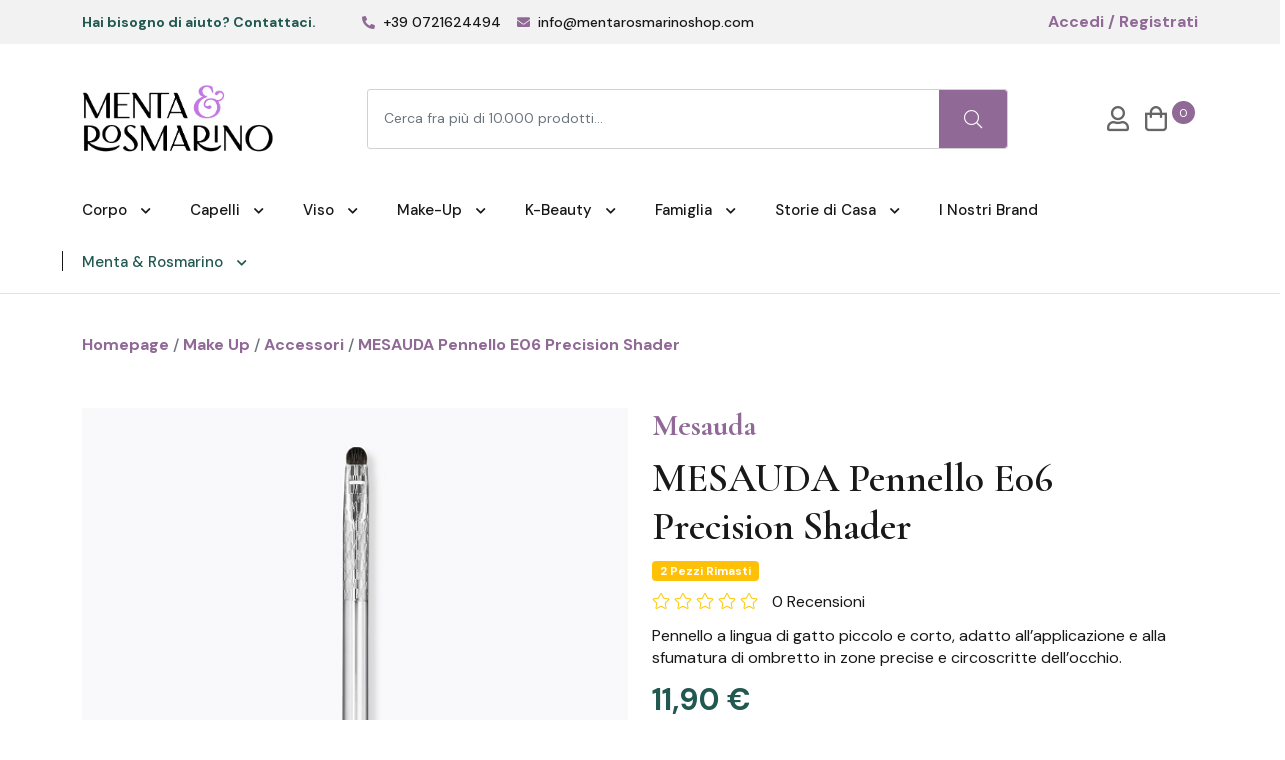

--- FILE ---
content_type: text/html; charset=UTF-8
request_url: https://mentarosmarinoshop.com/make-up/accessori-make-up/mesauda-pennello-e-06-precision-shader
body_size: 17720
content:
<!DOCTYPE html>
<html lang="it">

<head>

    <meta charset="UTF-8">
            <meta name="viewport" content="width=device-width, initial-scale=1.0">
            <meta http-equiv="X-UA-Compatible" content="ie=edge">
            <meta name="locale" content="it" />
            <meta name="csrf-token" content="ENDqupZJ7ldMZZj2Chs3Dusdtb2PsOCb4YxjoErb" />
            <meta name="recaptcha-sitekey" content="6Ldhj7gdAAAAAEURRgebRCBLil84QB8vMB3-K2WE" />
             <meta name="description" content="" />
            <meta property="og:image" content="https://mentarosmarinoshop.com/upload/600x315/mGZlVRH88g5TfkPI167ArIbhUtVqSIwrdeo7DHG6.jpg" />
            <meta property="og:image:width" content="600" />
            <meta property="og:image:height" content="315" />
            <meta name="viewport" content="width=device-width, initial-scale=1.0, maximum-scale=1.0,user-scalable=0" />
            
    <title>

            Menta & Rosmarino Shop | MESAUDA Pennello E06 Precision Shader        </title>

    <link rel="shortcut icon" href="https://mentarosmarinoshop.com/favicon.ico" type="image/x-icon">
<link rel="icon" href="https://mentarosmarinoshop.com/favicon.ico" type="image/x-icon">
    <!-- site favicon in here   -->
    <link
        href="https://fonts.googleapis.com/css2?family=Cormorant+Garamond:wght@300;400;500;600;700&family=DM+Sans:wght@400;500;700&display=swap"
        rel="stylesheet">
    <!-- all css in here -->
        <link rel="stylesheet" href="/css/all.min.css?id=45637a1ecec3c477ab1c7fb2f827d548" rel="preload">
    <link rel="stylesheet" href="/css/swiper-bundle.min.css?id=9a819e4a5cdc4d75ca07b92a99c576b1" rel="preload">

    
    <!-- Global site tag (gtag.js) - Google Analytics -->
    <script defer src="https://www.googletagmanager.com/gtag/js?id=UA-53165529-2"></script>
    <script>
        window.dataLayer = window.dataLayer || [];
  function gtag(){dataLayer.push(arguments);}
  gtag('js', new Date());

  gtag('config', 'UA-53165529-2');
    </script>

  <!-- Meta Pixel Code -->
    <script>
        !function(f,b,e,v,n,t,s)
    {if(f.fbq)return;n=f.fbq=function(){n.callMethod?
    n.callMethod.apply(n,arguments):n.queue.push(arguments)};
    if(!f._fbq)f._fbq=n;n.push=n;n.loaded=!0;n.version='2.0';
    n.queue=[];t=b.createElement(e);t.async=!0;
    t.src=v;s=b.getElementsByTagName(e)[0];
    s.parentNode.insertBefore(t,s)}(window, document,'script',
    'https://connect.facebook.net/en_US/fbevents.js');
    fbq('init', '1147599175602154');
    fbq('track', 'PageView');
    </script>
    <noscript><img height="1" width="1" style="display:none"
            src="https://www.facebook.com/tr?id=1147599175602154&ev=PageView&noscript=1" /></noscript>
    <!-- End Meta Pixel Code -->


</head>

<body>

    <!-- prelodar html stat in here  -->
    <div id="loading">
        <div id="loading-center">
            <div id="loading-center-absolute">
                <div class="object" id="object_one"></div>
                <div class="object" id="object_two"></div>
                <div class="object" id="object_three"></div>
                <div class="object" id="object_four"></div>
            </div>
        </div>
    </div>
    <!-- prelodar html stat in here  -->

    <!-- offcanvas menu start in here -->
<div class="offcanvas-menu">

    <div id="search_box_20279c4a-5d8c-4a38-9de5-07d0b9045336" class="search-box ">
    <form action="https://mentarosmarinoshop.com/search/search_text" method="GET">
        <input type="hidden" name="ordination" value="score" />
        <input type="text"  name="text"
            class="form-control form-control-lg"
            placeholder="Cerca fra più di 10.000 prodotti..."
            id="text_20279c4a-5d8c-4a38-9de5-07d0b9045336" autocomplete="off" aria-haspopup="true" aria-expanded="false"
            onkeyup="javascript:load_data(this.value, '20279c4a-5d8c-4a38-9de5-07d0b9045336')"
            onfocus="javascript:load_search_history('20279c4a-5d8c-4a38-9de5-07d0b9045336')" />
        <input type="hidden" name="resource" id="resource_20279c4a-5d8c-4a38-9de5-07d0b9045336"
            value="Product" />
        <span class="y-search-result" id="search_result_20279c4a-5d8c-4a38-9de5-07d0b9045336"></span>
        <button class="btn"><i class="fal fa-search"></i></button>
    </form>
</div>
    <ul>

                <li>

            
        <a data-bs-toggle="collapse" href="#collapseMenu0" role="button" aria-expanded="false"
            aria-controls="collapseMenu0">Corpo

            <i class="fal fa-chevron-down"></i>
            <i class="fal fa-chevron-up"></i>

        </a>

        <div class="mega-menu-wrap collapse" id="collapseMenu0">

            <div class="mega-menu-list-area d-flex justify-content-between">

                
                                <div class="mega-menu-cnt">
                    <a data-bs-toggle="collapse" href="#collapseSubMenu0" role="button" aria-expanded="false"
                        aria-controls="collapseSubMenu0">Per il tuo Corpo Perfetto

                        <i class="fal fa-chevron-down"></i>
                        <i class="fal fa-chevron-up"></i>

                    </a>

                    <div class="mega-menu-wrap collapse pl-2" id="collapseSubMenu0">
                        <ul>
                            
                            <li><a
                                    href="https://mentarosmarinoshop.com/corpo/corpo-bagnodoccia">Bagnodoccia</a>
                            </li>
                            
                            <li><a
                                    href="https://mentarosmarinoshop.com/corpo/idratazione-corpo">Idratazione</a>
                            </li>
                            
                            <li><a
                                    href="https://mentarosmarinoshop.com/corpo/mani-e-piedi">Mani Gambe Piedi</a>
                            </li>
                            
                            <li><a
                                    href="https://mentarosmarinoshop.com/corpo/deodoranti-corpo">Deodoranti</a>
                            </li>
                            
                            <li><a
                                    href="https://mentarosmarinoshop.com/corpo/scrub-peeling">Scrub Peeling</a>
                            </li>
                            
                            <li><a
                                    href="https://mentarosmarinoshop.com/corpo/profumi-acque-profumate-corpo">Profumi Acque Profumate</a>
                            </li>
                            
                            <li><a
                                    href="https://mentarosmarinoshop.com/corpo/detergenti-saponi">Detergenti Saponi</a>
                            </li>
                            
                            <li><a
                                    href="https://mentarosmarinoshop.com/corpo/igiene-intima">Igiene Intima</a>
                            </li>
                            
                            <li><a
                                    href="https://mentarosmarinoshop.com/corpo/igiene-orale">Igiene Orale e Personale</a>
                            </li>
                            
                            <li><a
                                    href="https://mentarosmarinoshop.com/corpo/cellulite">Cellulite Dieta Smagliature</a>
                            </li>
                            
                            <li><a
                                    href="https://mentarosmarinoshop.com/corpo/integratori">Integratori</a>
                            </li>
                                                    </ul>
                    </div>
                </div>
                                <div class="mega-menu-cnt">
                    <a data-bs-toggle="collapse" href="#collapseSubMenu1" role="button" aria-expanded="false"
                        aria-controls="collapseSubMenu1">Materie Prime

                        <i class="fal fa-chevron-down"></i>
                        <i class="fal fa-chevron-up"></i>

                    </a>

                    <div class="mega-menu-wrap collapse pl-2" id="collapseSubMenu1">
                        <ul>
                            
                            <li><a
                                    href="https://mentarosmarinoshop.com/materie-prime/argille">Argille</a>
                            </li>
                            
                            <li><a
                                    href="https://mentarosmarinoshop.com/materie-prime/burri-vegetali">Burri Vegetali</a>
                            </li>
                            
                            <li><a
                                    href="https://mentarosmarinoshop.com/materie-prime/idrolati">Idrolati</a>
                            </li>
                            
                            <li><a
                                    href="https://mentarosmarinoshop.com/materie-prime/oli-essenziali">Oli Essenziali</a>
                            </li>
                            
                            <li><a
                                    href="https://mentarosmarinoshop.com/materie-prime/oli-vegetali">Oli Vegetali</a>
                            </li>
                            
                            <li><a
                                    href="https://mentarosmarinoshop.com/materie-prime/pomate-officinali">Pomate Officinali</a>
                            </li>
                                                    </ul>
                    </div>
                </div>
                                <div class="mega-menu-cnt">
                    <a data-bs-toggle="collapse" href="#collapseSubMenu2" role="button" aria-expanded="false"
                        aria-controls="collapseSubMenu2">Solari

                        <i class="fal fa-chevron-down"></i>
                        <i class="fal fa-chevron-up"></i>

                    </a>

                    <div class="mega-menu-wrap collapse pl-2" id="collapseSubMenu2">
                        <ul>
                            
                            <li><a
                                    href="https://mentarosmarinoshop.com/solari/prepararsi-al-sole">Prepararsi al Sole</a>
                            </li>
                            
                            <li><a
                                    href="https://mentarosmarinoshop.com/solari/protezioni-solari">Protezioni Solari</a>
                            </li>
                            
                            <li><a
                                    href="https://mentarosmarinoshop.com/solari/labbra-zone-delicate">Labbra Zone Delicate</a>
                            </li>
                            
                            <li><a
                                    href="https://mentarosmarinoshop.com/solari/acque-rinfrescanti">Acque Rinfrescanti</a>
                            </li>
                            
                            <li><a
                                    href="https://mentarosmarinoshop.com/solari/doposole">Doposole</a>
                            </li>
                            
                            <li><a
                                    href="https://mentarosmarinoshop.com/solari/solari-bambini">Solari Bambini</a>
                            </li>
                                                    </ul>
                    </div>
                </div>
                                            </div>
        </div>
        </li>
                        <li>

            
        <a data-bs-toggle="collapse" href="#collapseMenu1" role="button" aria-expanded="false"
            aria-controls="collapseMenu1">Capelli

            <i class="fal fa-chevron-down"></i>
            <i class="fal fa-chevron-up"></i>

        </a>

        <div class="mega-menu-wrap collapse" id="collapseMenu1">

            <div class="mega-menu-list-area d-flex justify-content-between">

                
                <div class="mega-menu-wrap">
                    <ul>
                                                <li><a
                                href="https://mentarosmarinoshop.com/capelli/shampoo">Shampoo</a></li>
                                                <li><a
                                href="https://mentarosmarinoshop.com/capelli/balsami-maschere">Balsami Maschere</a></li>
                                                <li><a
                                href="https://mentarosmarinoshop.com/capelli/erbe-henne-tinte">Erbe Hennè Tinte</a></li>
                                                <li><a
                                href="https://mentarosmarinoshop.com/capelli/styling">Styling</a></li>
                                                <li><a
                                href="https://mentarosmarinoshop.com/capelli/trattamenti-specifici">Trattamenti Specifici</a></li>
                                                <li><a
                                href="https://mentarosmarinoshop.com/capelli/accessori">Accessori</a></li>
                                            </ul>
                </div>

                            </div>
        </div>
        </li>
                        <li>

            
        <a data-bs-toggle="collapse" href="#collapseMenu2" role="button" aria-expanded="false"
            aria-controls="collapseMenu2">Viso

            <i class="fal fa-chevron-down"></i>
            <i class="fal fa-chevron-up"></i>

        </a>

        <div class="mega-menu-wrap collapse" id="collapseMenu2">

            <div class="mega-menu-list-area d-flex justify-content-between">

                
                <div class="mega-menu-wrap">
                    <ul>
                                                <li><a
                                href="https://mentarosmarinoshop.com/viso/detergenza-viso">Detergenza Viso</a></li>
                                                <li><a
                                href="https://mentarosmarinoshop.com/viso/spugne-pad">Guanti Pad Struccanti</a></li>
                                                <li><a
                                href="https://mentarosmarinoshop.com/viso/creme-viso">Creme Viso</a></li>
                                                <li><a
                                href="https://mentarosmarinoshop.com/viso/olii-sieri-fluidi">Sieri Fluidi Oli</a></li>
                                                <li><a
                                href="https://mentarosmarinoshop.com/viso/occhi">Occhi</a></li>
                                                <li><a
                                href="https://mentarosmarinoshop.com/viso/labbra">Labbra</a></li>
                                                <li><a
                                href="https://mentarosmarinoshop.com/viso/maschere-scrub-peeling">Maschere Scrub Peeling</a></li>
                                                <li><a
                                href="https://mentarosmarinoshop.com/viso/tonici-viso">Tonici Lozioni Viso</a></li>
                                                <li><a
                                href="https://mentarosmarinoshop.com/viso/accessori-viso">Accessori</a></li>
                                                <li><a
                                href="https://mentarosmarinoshop.com/viso/integratori-viso">Integratori Viso</a></li>
                                            </ul>
                </div>

                            </div>
        </div>
        </li>
                        <li>

            
        <a data-bs-toggle="collapse" href="#collapseMenu3" role="button" aria-expanded="false"
            aria-controls="collapseMenu3">Make-Up

            <i class="fal fa-chevron-down"></i>
            <i class="fal fa-chevron-up"></i>

        </a>

        <div class="mega-menu-wrap collapse" id="collapseMenu3">

            <div class="mega-menu-list-area d-flex justify-content-between">

                
                <div class="mega-menu-wrap">
                    <ul>
                                                <li><a
                                href="https://mentarosmarinoshop.com/make-up/accessori-make-up">Accessori</a></li>
                                                <li><a
                                href="https://mentarosmarinoshop.com/make-up/labbra-make-up">Labbra</a></li>
                                                <li><a
                                href="https://mentarosmarinoshop.com/make-up/mani-make-up">Mani</a></li>
                                                <li><a
                                href="https://mentarosmarinoshop.com/make-up/occhi-make-up">Occhi</a></li>
                                                <li><a
                                href="https://mentarosmarinoshop.com/make-up/viso-make-up">Viso</a></li>
                                            </ul>
                </div>

                            </div>
        </div>
        </li>
                        <li>

            
        <a data-bs-toggle="collapse" href="#collapseMenu4" role="button" aria-expanded="false"
            aria-controls="collapseMenu4">K-Beauty

            <i class="fal fa-chevron-down"></i>
            <i class="fal fa-chevron-up"></i>

        </a>

        <div class="mega-menu-wrap collapse" id="collapseMenu4">

            <div class="mega-menu-list-area d-flex justify-content-between">

                
                                <div class="mega-menu-cnt">
                    <a data-bs-toggle="collapse" href="#collapseSubMenu0" role="button" aria-expanded="false"
                        aria-controls="collapseSubMenu0">I 10 Step della Skincare Koreana

                        <i class="fal fa-chevron-down"></i>
                        <i class="fal fa-chevron-up"></i>

                    </a>

                    <div class="mega-menu-wrap collapse pl-2" id="collapseSubMenu0">
                        <ul>
                            
                            <li><a
                                    href="https://mentarosmarinoshop.com/k-beauty/step-1-detersione-oleosa">Step 1 - Detersione Oleosa</a>
                            </li>
                            
                            <li><a
                                    href="https://mentarosmarinoshop.com/k-beauty/step-2-detersione-schiumogena">Step 2 - Detersione Schiumogena</a>
                            </li>
                            
                            <li><a
                                    href="https://mentarosmarinoshop.com/k-beauty/step-3-esfoliazione">Step 3 - Esfoliazione</a>
                            </li>
                            
                            <li><a
                                    href="https://mentarosmarinoshop.com/k-beauty/step-4-tonificazione">Step 4 - Tonificazione</a>
                            </li>
                            
                            <li><a
                                    href="https://mentarosmarinoshop.com/k-beauty/step-5-mist-essence">Step 5 - Mist / Essence</a>
                            </li>
                            
                            <li><a
                                    href="https://mentarosmarinoshop.com/k-beauty/step-6-siero-booster-ampoule">Step 6 - Siero / Booster / Ampoule</a>
                            </li>
                            
                            <li><a
                                    href="https://mentarosmarinoshop.com/k-beauty/step-7-sheet-mask-maschere-detergenti-e-sleeping-mask">Step 7 - Sheet Mask / Maschere Detergenti e Sleeping Mask</a>
                            </li>
                            
                            <li><a
                                    href="https://mentarosmarinoshop.com/k-beauty/step-8-contorno-occhi">Step 8 - Contorno Occhi</a>
                            </li>
                            
                            <li><a
                                    href="https://mentarosmarinoshop.com/k-beauty/step-9-lozione-crema-emulsione">Step 9 - Lozione / Crema / Emulsione</a>
                            </li>
                            
                            <li><a
                                    href="https://mentarosmarinoshop.com/k-beauty/step-10-protezione-solare">Step 10 - Protezione Solare</a>
                            </li>
                            
                            <li><a
                                    href="https://mentarosmarinoshop.com/k-beauty/accessori-k-beauty">Accessori K Beauty</a>
                            </li>
                                                    </ul>
                    </div>
                </div>
                                <div class="mega-menu-cnt">
                    <a data-bs-toggle="collapse" href="#collapseSubMenu1" role="button" aria-expanded="false"
                        aria-controls="collapseSubMenu1">Tipologia di Pelle

                        <i class="fal fa-chevron-down"></i>
                        <i class="fal fa-chevron-up"></i>

                    </a>

                    <div class="mega-menu-wrap collapse pl-2" id="collapseSubMenu1">
                        <ul>
                            
                            <li><a
                                    href="https://mentarosmarinoshop.com/tipologia-di-pelle/pelle-secca">Pelle Secca</a>
                            </li>
                            
                            <li><a
                                    href="https://mentarosmarinoshop.com/tipologia-di-pelle/pelle-normale">Pelle Normale</a>
                            </li>
                            
                            <li><a
                                    href="https://mentarosmarinoshop.com/tipologia-di-pelle/pelle-sensibile">Pelle Sensibile</a>
                            </li>
                            
                            <li><a
                                    href="https://mentarosmarinoshop.com/tipologia-di-pelle/pelle-grassa">Pelle Grassa</a>
                            </li>
                            
                            <li><a
                                    href="https://mentarosmarinoshop.com/tipologia-di-pelle/pelle-mista">Pelle Mista</a>
                            </li>
                            
                            <li><a
                                    href="https://mentarosmarinoshop.com/tipologia-di-pelle/pelle-disidratata">Pelle Disidratata</a>
                            </li>
                            
                            <li><a
                                    href="https://mentarosmarinoshop.com/tipologia-di-pelle/pelle-matura">Pelle Matura</a>
                            </li>
                            
                            <li><a
                                    href="https://mentarosmarinoshop.com/tipologia-di-pelle/tutti-i-tipi-di-pelle">Tutti i Tipi di Pelle</a>
                            </li>
                                                    </ul>
                    </div>
                </div>
                                <div class="mega-menu-cnt">
                    <a data-bs-toggle="collapse" href="#collapseSubMenu2" role="button" aria-expanded="false"
                        aria-controls="collapseSubMenu2">Problemi della Pelle

                        <i class="fal fa-chevron-down"></i>
                        <i class="fal fa-chevron-up"></i>

                    </a>

                    <div class="mega-menu-wrap collapse pl-2" id="collapseSubMenu2">
                        <ul>
                            
                            <li><a
                                    href="https://mentarosmarinoshop.com/problemi-della-pelle/acne">Acne</a>
                            </li>
                            
                            <li><a
                                    href="https://mentarosmarinoshop.com/problemi-della-pelle/impurita">Impurità</a>
                            </li>
                            
                            <li><a
                                    href="https://mentarosmarinoshop.com/problemi-della-pelle/macchie">Macchie</a>
                            </li>
                            
                            <li><a
                                    href="https://mentarosmarinoshop.com/problemi-della-pelle/pelle-irritata">Pelle Irritata</a>
                            </li>
                            
                            <li><a
                                    href="https://mentarosmarinoshop.com/problemi-della-pelle/pelle-opaca">Pelle Opaca</a>
                            </li>
                            
                            <li><a
                                    href="https://mentarosmarinoshop.com/problemi-della-pelle/perdita-di-elasticita">Perdità di Elasticità</a>
                            </li>
                            
                            <li><a
                                    href="https://mentarosmarinoshop.com/problemi-della-pelle/pori-dilatati">Pori Dilatati</a>
                            </li>
                            
                            <li><a
                                    href="https://mentarosmarinoshop.com/problemi-della-pelle/rughe">Rughe</a>
                            </li>
                            
                            <li><a
                                    href="https://mentarosmarinoshop.com/problemi-della-pelle/secchezza">Secchezza</a>
                            </li>
                                                    </ul>
                    </div>
                </div>
                                <div class="mega-menu-cnt">
                    <a data-bs-toggle="collapse" href="#collapseSubMenu3" role="button" aria-expanded="false"
                        aria-controls="collapseSubMenu3">Principi Attivi

                        <i class="fal fa-chevron-down"></i>
                        <i class="fal fa-chevron-up"></i>

                    </a>

                    <div class="mega-menu-wrap collapse pl-2" id="collapseSubMenu3">
                        <ul>
                                                    </ul>
                    </div>
                </div>
                                <div class="mega-menu-cnt">
                    <a data-bs-toggle="collapse" href="#collapseSubMenu4" role="button" aria-expanded="false"
                        aria-controls="collapseSubMenu4">I nostri Brand Koreani

                        <i class="fal fa-chevron-down"></i>
                        <i class="fal fa-chevron-up"></i>

                    </a>

                    <div class="mega-menu-wrap collapse pl-2" id="collapseSubMenu4">
                        <ul>
                            
                            <li><a
                                    href="https://mentarosmarinoshop.com/brands/a-pieu">A&#039;Pieu</a>
                            </li>
                            
                            <li><a
                                    href="https://mentarosmarinoshop.com/brands/all-natural">All Natural</a>
                            </li>
                            
                            <li><a
                                    href="https://mentarosmarinoshop.com/brands/aromatica">Aromatica</a>
                            </li>
                            
                            <li><a
                                    href="https://mentarosmarinoshop.com/brands/banila-co">Banila CO</a>
                            </li>
                            
                            <li><a
                                    href="https://mentarosmarinoshop.com/brands/barr">Barr</a>
                            </li>
                            
                            <li><a
                                    href="https://mentarosmarinoshop.com/brands/barulab">Barulab</a>
                            </li>
                            
                            <li><a
                                    href="https://mentarosmarinoshop.com/brands/beauty-of-joseon">Beauty of Joseon</a>
                            </li>
                            
                            <li><a
                                    href="https://mentarosmarinoshop.com/brands/benton">Benton</a>
                            </li>
                            
                            <li><a
                                    href="https://mentarosmarinoshop.com/brands/cosrx">Cosrx</a>
                            </li>
                            
                            <li><a
                                    href="https://mentarosmarinoshop.com/brands/coxir">Coxir</a>
                            </li>
                            
                            <li><a
                                    href="https://mentarosmarinoshop.com/brands/dr.-althea">Dr. Althea</a>
                            </li>
                            
                            <li><a
                                    href="">Dr. Jart+</a>
                            </li>
                            
                            <li><a
                                    href="https://mentarosmarinoshop.com/brands/eau-de-ki">Eau de Ki</a>
                            </li>
                            
                            <li><a
                                    href="https://mentarosmarinoshop.com/brands/frudia">Frudia</a>
                            </li>
                            
                            <li><a
                                    href="https://mentarosmarinoshop.com/brands/g9skin">G9Skin</a>
                            </li>
                            
                            <li><a
                                    href="https://mentarosmarinoshop.com/brands/goodal">Goodal</a>
                            </li>
                            
                            <li><a
                                    href="https://mentarosmarinoshop.com/brands/holika-holika">Holika Holika</a>
                            </li>
                            
                            <li><a
                                    href="https://mentarosmarinoshop.com/brands/it-s-skin">It&#039;s Skin</a>
                            </li>
                            
                            <li><a
                                    href="">Juice To Cleanse</a>
                            </li>
                            
                            <li><a
                                    href="https://mentarosmarinoshop.com/brands/kaine">Kaine</a>
                            </li>
                            
                            <li><a
                                    href="https://mentarosmarinoshop.com/brands/klairs">Klairs</a>
                            </li>
                                                    </ul>
                    </div>
                </div>
                                <div class="mega-menu-cnt">
                    <a data-bs-toggle="collapse" href="#collapseSubMenu5" role="button" aria-expanded="false"
                        aria-controls="collapseSubMenu5">I nostri Brand Koreani

                        <i class="fal fa-chevron-down"></i>
                        <i class="fal fa-chevron-up"></i>

                    </a>

                    <div class="mega-menu-wrap collapse pl-2" id="collapseSubMenu5">
                        <ul>
                            
                            <li><a
                                    href="https://mentarosmarinoshop.com/brands/meisani">Meisani</a>
                            </li>
                            
                            <li><a
                                    href="https://mentarosmarinoshop.com/brands/miin-cosmetics">Miin Cosmetics</a>
                            </li>
                            
                            <li><a
                                    href="https://mentarosmarinoshop.com/brands/missha">Missha</a>
                            </li>
                            
                            <li><a
                                    href="https://mentarosmarinoshop.com/brands/mixsoon">Mixsoon</a>
                            </li>
                            
                            <li><a
                                    href="https://mentarosmarinoshop.com/brands/mizon">Mizon</a>
                            </li>
                            
                            <li><a
                                    href="https://mentarosmarinoshop.com/brands/ondo-beauty-36.5">Ondo Beauty 36.5</a>
                            </li>
                            
                            <li><a
                                    href="https://mentarosmarinoshop.com/brands/round-lab">Round Lab</a>
                            </li>
                            
                            <li><a
                                    href="https://mentarosmarinoshop.com/brands/ruhaku">Ruhaku</a>
                            </li>
                            
                            <li><a
                                    href="https://mentarosmarinoshop.com/brands/shangpree">Shangpree</a>
                            </li>
                            
                            <li><a
                                    href="https://mentarosmarinoshop.com/brands/skin-1004">Skin1004</a>
                            </li>
                            
                            <li><a
                                    href="https://mentarosmarinoshop.com/brands/skinfood">Skinfood</a>
                            </li>
                            
                            <li><a
                                    href="https://mentarosmarinoshop.com/brands/some-by-mi">Some By Mi</a>
                            </li>
                            
                            <li><a
                                    href="https://mentarosmarinoshop.com/brands/suntique">Suntique</a>
                            </li>
                            
                            <li><a
                                    href="https://mentarosmarinoshop.com/brands/thaleae">Thaleae</a>
                            </li>
                            
                            <li><a
                                    href="https://mentarosmarinoshop.com/brands/the-face-shop">The Face Shop</a>
                            </li>
                            
                            <li><a
                                    href="https://mentarosmarinoshop.com/brands/the-potions">The Potions</a>
                            </li>
                            
                            <li><a
                                    href="https://mentarosmarinoshop.com/brands/the-saem">The Saem</a>
                            </li>
                            
                            <li><a
                                    href="https://mentarosmarinoshop.com/brands/tocobo">Tocobo</a>
                            </li>
                            
                            <li><a
                                    href="https://mentarosmarinoshop.com/brands/urang">Urang</a>
                            </li>
                            
                            <li><a
                                    href="https://mentarosmarinoshop.com/brands/village-11-factory">Village 11 Factory</a>
                            </li>
                            
                            <li><a
                                    href="https://mentarosmarinoshop.com/brands/wa-it">Wa:It</a>
                            </li>
                            
                            <li><a
                                    href="https://mentarosmarinoshop.com/brands/wish-formula">Wish Formula</a>
                            </li>
                                                    </ul>
                    </div>
                </div>
                                            </div>
        </div>
        </li>
                        <li>

            
        <a data-bs-toggle="collapse" href="#collapseMenu5" role="button" aria-expanded="false"
            aria-controls="collapseMenu5">Famiglia

            <i class="fal fa-chevron-down"></i>
            <i class="fal fa-chevron-up"></i>

        </a>

        <div class="mega-menu-wrap collapse" id="collapseMenu5">

            <div class="mega-menu-list-area d-flex justify-content-between">

                
                                <div class="mega-menu-cnt">
                    <a data-bs-toggle="collapse" href="#collapseSubMenu0" role="button" aria-expanded="false"
                        aria-controls="collapseSubMenu0">Mamma Bimbo

                        <i class="fal fa-chevron-down"></i>
                        <i class="fal fa-chevron-up"></i>

                    </a>

                    <div class="mega-menu-wrap collapse pl-2" id="collapseSubMenu0">
                        <ul>
                            
                            <li><a
                                    href="https://mentarosmarinoshop.com/mamma-bimbo/mamma">Mamma</a>
                            </li>
                            
                            <li><a
                                    href="https://mentarosmarinoshop.com/mamma-bimbo/bimbo">Bimbo</a>
                            </li>
                                                    </ul>
                    </div>
                </div>
                                <div class="mega-menu-cnt">
                    <a data-bs-toggle="collapse" href="#collapseSubMenu1" role="button" aria-expanded="false"
                        aria-controls="collapseSubMenu1">Uomo

                        <i class="fal fa-chevron-down"></i>
                        <i class="fal fa-chevron-up"></i>

                    </a>

                    <div class="mega-menu-wrap collapse pl-2" id="collapseSubMenu1">
                        <ul>
                            
                            <li><a
                                    href="https://mentarosmarinoshop.com/uomo/rasatura">Barba Rasatura</a>
                            </li>
                            
                            <li><a
                                    href="https://mentarosmarinoshop.com/uomo/uomo-corpo">Corpo</a>
                            </li>
                            
                            <li><a
                                    href="https://mentarosmarinoshop.com/uomo/uomo-deodoranti">Deodoranti</a>
                            </li>
                            
                            <li><a
                                    href="https://mentarosmarinoshop.com/uomo/uomo-profumi-acque-profumate">Profumi Acque Profumate</a>
                            </li>
                            
                            <li><a
                                    href="https://mentarosmarinoshop.com/uomo/uomo-viso">Viso</a>
                            </li>
                                                    </ul>
                    </div>
                </div>
                                            </div>
        </div>
        </li>
                        <li>

            
        <a data-bs-toggle="collapse" href="#collapseMenu6" role="button" aria-expanded="false"
            aria-controls="collapseMenu6">Storie di Casa

            <i class="fal fa-chevron-down"></i>
            <i class="fal fa-chevron-up"></i>

        </a>

        <div class="mega-menu-wrap collapse" id="collapseMenu6">

            <div class="mega-menu-list-area d-flex justify-content-between">

                
                                <div class="mega-menu-cnt">
                    <a data-bs-toggle="collapse" href="#collapseSubMenu0" role="button" aria-expanded="false"
                        aria-controls="collapseSubMenu0">Abitare

                        <i class="fal fa-chevron-down"></i>
                        <i class="fal fa-chevron-up"></i>

                    </a>

                    <div class="mega-menu-wrap collapse pl-2" id="collapseSubMenu0">
                        <ul>
                            
                            <li><a
                                    href="https://mentarosmarinoshop.com/abitare/candele-profumate">Candele Profumate</a>
                            </li>
                            
                            <li><a
                                    href="https://mentarosmarinoshop.com/abitare/diffusori-bruciaessenze-portacandele">Diffusori Bruciaessenze Portacandele</a>
                            </li>
                            
                            <li><a
                                    href="https://mentarosmarinoshop.com/abitare/profumatori-ambiente">Profumatori Ambiente</a>
                            </li>
                            
                            <li><a
                                    href="https://mentarosmarinoshop.com/abitare/incensi">Incensi</a>
                            </li>
                            
                            <li><a
                                    href="https://mentarosmarinoshop.com/abitare/profumatori-biancheria">Profumatori Biancheria</a>
                            </li>
                            
                            <li><a
                                    href="https://mentarosmarinoshop.com/abitare/detergenza-casa">Detergenza Casa</a>
                            </li>
                            
                            <li><a
                                    href="https://mentarosmarinoshop.com/abitare/cucina">Cucina</a>
                            </li>
                            
                            <li><a
                                    href="https://mentarosmarinoshop.com/abitare/insetti-e-zanzare">Animali Insetti Zanzare</a>
                            </li>
                            
                            <li><a
                                    href="https://mentarosmarinoshop.com/abitare/cartoleria">Cartoleria</a>
                            </li>
                            
                            <li><a
                                    href="https://mentarosmarinoshop.com/abitare/tessile">Tessile</a>
                            </li>
                            
                            <li><a
                                    href="https://mentarosmarinoshop.com/abitare/idee-regalo">Idee Regalo</a>
                            </li>
                            
                            <li><a
                                    href="https://mentarosmarinoshop.com/abitare/relax">Relax</a>
                            </li>
                                                    </ul>
                    </div>
                </div>
                                <div class="mega-menu-cnt">
                    <a data-bs-toggle="collapse" href="#collapseSubMenu1" role="button" aria-expanded="false"
                        aria-controls="collapseSubMenu1">Delizie per il Palato

                        <i class="fal fa-chevron-down"></i>
                        <i class="fal fa-chevron-up"></i>

                    </a>

                    <div class="mega-menu-wrap collapse pl-2" id="collapseSubMenu1">
                        <ul>
                            
                            <li><a
                                    href="https://mentarosmarinoshop.com/delizie-per-il-palato/tisane-infusi">Infusi di Frutta</a>
                            </li>
                            
                            <li><a
                                    href="https://mentarosmarinoshop.com/delizie-per-il-palato/the">The</a>
                            </li>
                            
                            <li><a
                                    href="https://mentarosmarinoshop.com/delizie-per-il-palato/mangia-e-bevi">Mangia e Bevi</a>
                            </li>
                            
                            <li><a
                                    href="https://mentarosmarinoshop.com/delizie-per-il-palato/tisane-ed-erbe">Tisane ed Erbe Officinali</a>
                            </li>
                            
                            <li><a
                                    href="https://mentarosmarinoshop.com/delizie-per-il-palato/tisane-idee-regalo">Tisane Idee Regalo</a>
                            </li>
                            
                            <li><a
                                    href="https://mentarosmarinoshop.com/delizie-per-il-palato/tazze-teiere-bottiglie">Tazze Teiere Bottiglie</a>
                            </li>
                            
                            <li><a
                                    href="https://mentarosmarinoshop.com/delizie-per-il-palato/colini-filtri">Accessori</a>
                            </li>
                            
                            <li><a
                                    href="https://mentarosmarinoshop.com/delizie-per-il-palato/spezie">Spezie</a>
                            </li>
                            
                            <li><a
                                    href="https://mentarosmarinoshop.com/delizie-per-il-palato/prelibatezze-in-cucina">Prelibatezze in Cucina</a>
                            </li>
                            
                            <li><a
                                    href="https://mentarosmarinoshop.com/delizie-per-il-palato/superfood">Superfood</a>
                            </li>
                            
                            <li><a
                                    href="https://mentarosmarinoshop.com/delizie-per-il-palato/caffe-e-orzi">Caffè e Orzi</a>
                            </li>
                                                    </ul>
                    </div>
                </div>
                                            </div>
        </div>
        </li>
                        <li>

                        <a
                href="https://mentarosmarinoshop.com/ecommerce/i-nostri-brand">

                I Nostri Brand


            </a>

        </li>

                        <li>

            
        <a data-bs-toggle="collapse" href="#collapseMenu8" role="button" aria-expanded="false"
            aria-controls="collapseMenu8">Menta &amp; Rosmarino

            <i class="fal fa-chevron-down"></i>
            <i class="fal fa-chevron-up"></i>

        </a>

        <div class="mega-menu-wrap collapse" id="collapseMenu8">

            <div class="mega-menu-list-area d-flex justify-content-between">

                
                <div class="mega-menu-wrap">
                    <ul>
                                                <li><a
                                href="https://mentarosmarinoshop.com/ecommerce/assistenza-clienti">Assistenza Clienti</a></li>
                                                <li><a
                                href="https://mentarosmarinoshop.com/chi-siamo">Chi Siamo</a></li>
                                                <li><a
                                href="https://mentarosmarinoshop.com/ecommerce/spese-di-spedizione">Spese di Spedizione</a></li>
                                                <li><a
                                href="https://mentarosmarinoshop.com/ecommerce/gift-card-regalo">Gift Card</a></li>
                                                <li><a
                                href="https://mentarosmarinoshop.com/ecommerce/raccolta-punti">Raccolta Punti</a></li>
                                                <li><a
                                href="https://mentarosmarinoshop.com/ecommerce/privacy-policy">Privacy Policy</a></li>
                                                <li><a
                                href="https://mentarosmarinoshop.com/ecommerce/condizioni-di-vendita">Condizioni di Vendita</a></li>
                                            </ul>
                </div>

                            </div>
        </div>
        </li>
                
    </ul>
</div>
<!-- offcanvas menu end in here -->
    <!-- header html start in here -->
    <header>
        <div class="header-top-area pt-10 pb-10 d-none d-md-block">
            <div class="container">
                <div class="row">
                    <div class="col-12">
                        <div class="header-cnt d-flex justify-content-between align-items-center">
                            <div class="header-cnt-l">
                                <ul>
                                    <li class="s-text"><a
                                            onclick="fbq('track', 'Contact');"
                                            href="tel:+39 0721 624494">Hai bisogno di aiuto? Contattaci.                                        </a> </li>
                                    <li><a onclick="fbq('track', 'Contact');"
                                            href="tel:+39 0721 624494"><i
                                                class="fas fa-phone-alt"></i>+39 0721624494</a></li>
                                    <li><a href="mailto:info@mentarosmarinoshop.com"><i
                                                class="fas fa-envelope"></i>info@mentarosmarinoshop.com</a></li>
                                </ul>
                            </div>
                            <div class="header-cnt-r">

                                                                <a href="https://mentarosmarinoshop.com/user/access">Accedi / Registrati</a>

                                                            </div>
                        </div>
                    </div>
                </div>
            </div>
        </div>
        <div class="main-header pt-40">
            <div class="container">
                <div class="row align-items-center">
                    <div class="col-lg-3 col-6">
                        <div class="main-logo">
                            <a href="https://mentarosmarinoshop.com">
                                <img src="https://mentarosmarinoshop.com/img/logo/logo_compact.png" alt="main-logo"></a>
                        </div>
                    </div>
                    <div class="col-lg-7 d-none d-lg-block">
                        <div id="search_box_e079d117-bd34-462e-9187-11fcdbfb7009" class="search-box ">
    <form action="https://mentarosmarinoshop.com/search/search_text" method="GET">
        <input type="hidden" name="ordination" value="score" />
        <input type="text"  name="text"
            class="form-control form-control-lg"
            placeholder="Cerca fra più di 10.000 prodotti..."
            id="text_e079d117-bd34-462e-9187-11fcdbfb7009" autocomplete="off" aria-haspopup="true" aria-expanded="false"
            onkeyup="javascript:load_data(this.value, 'e079d117-bd34-462e-9187-11fcdbfb7009')"
            onfocus="javascript:load_search_history('e079d117-bd34-462e-9187-11fcdbfb7009')" />
        <input type="hidden" name="resource" id="resource_e079d117-bd34-462e-9187-11fcdbfb7009"
            value="Product" />
        <span class="y-search-result" id="search_result_e079d117-bd34-462e-9187-11fcdbfb7009"></span>
        <button class="btn"><i class="fal fa-search"></i></button>
    </form>
</div>                    </div>
                    <div class="col-lg-2 col-6">
                        <div class="cart-list d-flex">

                            <a href="#" class="cart-icon d-lg-none search-trigger">

                                <i class="far fa-search"></i>
                            </a>

                            <a href="https://mentarosmarinoshop.com/user/profile/dashboard" class="cart-icon">

                                <i class="far fa-user"></i>
                            </a>

                            <div id="cart.header-box-container" class="cart-icon cart-d">
    <i onclick="openCartHeader()" class="far fa-shopping-bag"></i>
    <span id="cart.items-count-label" class="number">0</span>
    <div id="cart.header-box" class="carrello">
        <div>
    <span onclick="closeCartHeader()" class="carrello-close">
        <i class="fas fa-window-close"></i>
    </span>

    <div class="carrello-head d-flex">
            </div>

    <div class="carrello-main-price d-flex justify-content-between">
        <p class="carrello-main-p-t">Totale:</p>
        <p class="carrello-main-p-p">
            0,00 €</p>
    </div>

    <div class="carrello-btn">
        <a href="https://mentarosmarinoshop.com/cart/view" class="btn-c btn-cs">Vai al carrello</a>
        <a href="https://mentarosmarinoshop.com/cart/checkout" class="btn-c">Procedi all’acquisto</a>
    </div>
</div>    </div>
</div>
                        </div>
                    </div>
                </div>
                <div class="row pt-25 pb-10">
                    <div class="col-12">
                        <div class="main-menu d-none d-lg-block sticky-lg-top">
    <nav>
        <ul>

                        <li >


                <a >Corpo
                    <i class="fa fa-chevron-down"></i></a>


                            <div class="mega-menu-wrap mega-menu-wrap-3-col">
                <div class="mega-menu-list-area d-flex justify-content-between">
                    
                    <div class="mega-menu-cnt mega-menu-cnt-3-col mega-menu-cnt-ml">
                        <h5 class="mega-menu-titel">Per il tuo Corpo Perfetto</h5>
                        <nav>
                            <ul>
                                                                <li><a
                                        href="https://mentarosmarinoshop.com/corpo/corpo-bagnodoccia">
                                        Bagnodoccia</a></li>
                                                                <li><a
                                        href="https://mentarosmarinoshop.com/corpo/idratazione-corpo">
                                        Idratazione</a></li>
                                                                <li><a
                                        href="https://mentarosmarinoshop.com/corpo/mani-e-piedi">
                                        Mani Gambe Piedi</a></li>
                                                                <li><a
                                        href="https://mentarosmarinoshop.com/corpo/deodoranti-corpo">
                                        Deodoranti</a></li>
                                                                <li><a
                                        href="https://mentarosmarinoshop.com/corpo/scrub-peeling">
                                        Scrub Peeling</a></li>
                                                                <li><a
                                        href="https://mentarosmarinoshop.com/corpo/profumi-acque-profumate-corpo">
                                        Profumi Acque Profumate</a></li>
                                                                <li><a
                                        href="https://mentarosmarinoshop.com/corpo/detergenti-saponi">
                                        Detergenti Saponi</a></li>
                                                                <li><a
                                        href="https://mentarosmarinoshop.com/corpo/igiene-intima">
                                        Igiene Intima</a></li>
                                                                <li><a
                                        href="https://mentarosmarinoshop.com/corpo/igiene-orale">
                                        Igiene Orale e Personale</a></li>
                                                                <li><a
                                        href="https://mentarosmarinoshop.com/corpo/cellulite">
                                        Cellulite Dieta Smagliature</a></li>
                                                                <li><a
                                        href="https://mentarosmarinoshop.com/corpo/integratori">
                                        Integratori</a></li>
                                
                            </ul>
                        </nav>
                    </div>

                    
                    <div class="mega-menu-cnt mega-menu-cnt-3-col mega-menu-cnt-ml">
                        <h5 class="mega-menu-titel">Materie Prime</h5>
                        <nav>
                            <ul>
                                                                <li><a
                                        href="https://mentarosmarinoshop.com/materie-prime/argille">
                                        Argille</a></li>
                                                                <li><a
                                        href="https://mentarosmarinoshop.com/materie-prime/burri-vegetali">
                                        Burri Vegetali</a></li>
                                                                <li><a
                                        href="https://mentarosmarinoshop.com/materie-prime/idrolati">
                                        Idrolati</a></li>
                                                                <li><a
                                        href="https://mentarosmarinoshop.com/materie-prime/oli-essenziali">
                                        Oli Essenziali</a></li>
                                                                <li><a
                                        href="https://mentarosmarinoshop.com/materie-prime/oli-vegetali">
                                        Oli Vegetali</a></li>
                                                                <li><a
                                        href="https://mentarosmarinoshop.com/materie-prime/pomate-officinali">
                                        Pomate Officinali</a></li>
                                
                            </ul>
                        </nav>
                    </div>

                    
                    <div class="mega-menu-cnt mega-menu-cnt-3-col mega-menu-cnt-ml">
                        <h5 class="mega-menu-titel">Solari</h5>
                        <nav>
                            <ul>
                                                                <li><a
                                        href="https://mentarosmarinoshop.com/solari/prepararsi-al-sole">
                                        Prepararsi al Sole</a></li>
                                                                <li><a
                                        href="https://mentarosmarinoshop.com/solari/protezioni-solari">
                                        Protezioni Solari</a></li>
                                                                <li><a
                                        href="https://mentarosmarinoshop.com/solari/labbra-zone-delicate">
                                        Labbra Zone Delicate</a></li>
                                                                <li><a
                                        href="https://mentarosmarinoshop.com/solari/acque-rinfrescanti">
                                        Acque Rinfrescanti</a></li>
                                                                <li><a
                                        href="https://mentarosmarinoshop.com/solari/doposole">
                                        Doposole</a></li>
                                                                <li><a
                                        href="https://mentarosmarinoshop.com/solari/solari-bambini">
                                        Solari Bambini</a></li>
                                
                            </ul>
                        </nav>
                    </div>

                                    </div>
            </div>

                        </li>
                        <li >


                <a >Capelli
                    <i class="fa fa-chevron-down"></i></a>


                            <div class="mega-menu-wrap mega-menu-wrap-1-col">
                <div class="mega-menu-list-area d-flex justify-content-between">
                    
                    <div class="mega-menu-cnt mega-menu-cnt-1-col mega-menu-cnt-ml">
                        <h5 class="mega-menu-titel">Per la tua Chioma Favolosa</h5>
                        <nav>
                            <ul>
                                                                <li><a
                                        href="https://mentarosmarinoshop.com/capelli/shampoo">
                                        Shampoo</a></li>
                                                                <li><a
                                        href="https://mentarosmarinoshop.com/capelli/balsami-maschere">
                                        Balsami Maschere</a></li>
                                                                <li><a
                                        href="https://mentarosmarinoshop.com/capelli/erbe-henne-tinte">
                                        Erbe Hennè Tinte</a></li>
                                                                <li><a
                                        href="https://mentarosmarinoshop.com/capelli/styling">
                                        Styling</a></li>
                                                                <li><a
                                        href="https://mentarosmarinoshop.com/capelli/trattamenti-specifici">
                                        Trattamenti Specifici</a></li>
                                                                <li><a
                                        href="https://mentarosmarinoshop.com/capelli/accessori">
                                        Accessori</a></li>
                                
                            </ul>
                        </nav>
                    </div>

                                    </div>
            </div>

                        </li>
                        <li >


                <a >Viso
                    <i class="fa fa-chevron-down"></i></a>


                            <div class="mega-menu-wrap mega-menu-wrap-1-col">
                <div class="mega-menu-list-area d-flex justify-content-between">
                    
                    <div class="mega-menu-cnt mega-menu-cnt-1-col mega-menu-cnt-ml">
                        <h5 class="mega-menu-titel">Per la tua Routine Viso</h5>
                        <nav>
                            <ul>
                                                                <li><a
                                        href="https://mentarosmarinoshop.com/viso/detergenza-viso">
                                        Detergenza Viso</a></li>
                                                                <li><a
                                        href="https://mentarosmarinoshop.com/viso/spugne-pad">
                                        Guanti Pad Struccanti</a></li>
                                                                <li><a
                                        href="https://mentarosmarinoshop.com/viso/creme-viso">
                                        Creme Viso</a></li>
                                                                <li><a
                                        href="https://mentarosmarinoshop.com/viso/olii-sieri-fluidi">
                                        Sieri Fluidi Oli</a></li>
                                                                <li><a
                                        href="https://mentarosmarinoshop.com/viso/occhi">
                                        Occhi</a></li>
                                                                <li><a
                                        href="https://mentarosmarinoshop.com/viso/labbra">
                                        Labbra</a></li>
                                                                <li><a
                                        href="https://mentarosmarinoshop.com/viso/maschere-scrub-peeling">
                                        Maschere Scrub Peeling</a></li>
                                                                <li><a
                                        href="https://mentarosmarinoshop.com/viso/tonici-viso">
                                        Tonici Lozioni Viso</a></li>
                                                                <li><a
                                        href="https://mentarosmarinoshop.com/viso/accessori-viso">
                                        Accessori</a></li>
                                                                <li><a
                                        href="https://mentarosmarinoshop.com/viso/integratori-viso">
                                        Integratori Viso</a></li>
                                
                            </ul>
                        </nav>
                    </div>

                                    </div>
            </div>

                        </li>
                        <li >


                <a >Make-Up
                    <i class="fa fa-chevron-down"></i></a>


                            <div class="mega-menu-wrap mega-menu-wrap-1-col">
                <div class="mega-menu-list-area d-flex justify-content-between">
                    
                    <div class="mega-menu-cnt mega-menu-cnt-1-col mega-menu-cnt-ml">
                        <h5 class="mega-menu-titel">Per un Trucco Impeccabile</h5>
                        <nav>
                            <ul>
                                                                <li><a
                                        href="https://mentarosmarinoshop.com/make-up/accessori-make-up">
                                        Accessori</a></li>
                                                                <li><a
                                        href="https://mentarosmarinoshop.com/make-up/labbra-make-up">
                                        Labbra</a></li>
                                                                <li><a
                                        href="https://mentarosmarinoshop.com/make-up/mani-make-up">
                                        Mani</a></li>
                                                                <li><a
                                        href="https://mentarosmarinoshop.com/make-up/occhi-make-up">
                                        Occhi</a></li>
                                                                <li><a
                                        href="https://mentarosmarinoshop.com/make-up/viso-make-up">
                                        Viso</a></li>
                                
                            </ul>
                        </nav>
                    </div>

                                    </div>
            </div>

                        </li>
                        <li >


                <a >K-Beauty
                    <i class="fa fa-chevron-down"></i></a>


                            <div class="mega-menu-wrap mega-menu-wrap-6-col">
                <div class="mega-menu-list-area d-flex justify-content-between">
                    
                    <div class="mega-menu-cnt mega-menu-cnt-6-col mega-menu-cnt-ml">
                        <h5 class="mega-menu-titel">I 10 Step della Skincare Koreana</h5>
                        <nav>
                            <ul>
                                                                <li><a
                                        href="https://mentarosmarinoshop.com/k-beauty/step-1-detersione-oleosa">
                                        Step 1 - Detersione Oleosa</a></li>
                                                                <li><a
                                        href="https://mentarosmarinoshop.com/k-beauty/step-2-detersione-schiumogena">
                                        Step 2 - Detersione Schiumogena</a></li>
                                                                <li><a
                                        href="https://mentarosmarinoshop.com/k-beauty/step-3-esfoliazione">
                                        Step 3 - Esfoliazione</a></li>
                                                                <li><a
                                        href="https://mentarosmarinoshop.com/k-beauty/step-4-tonificazione">
                                        Step 4 - Tonificazione</a></li>
                                                                <li><a
                                        href="https://mentarosmarinoshop.com/k-beauty/step-5-mist-essence">
                                        Step 5 - Mist / Essence</a></li>
                                                                <li><a
                                        href="https://mentarosmarinoshop.com/k-beauty/step-6-siero-booster-ampoule">
                                        Step 6 - Siero / Booster / Ampoule</a></li>
                                                                <li><a
                                        href="https://mentarosmarinoshop.com/k-beauty/step-7-sheet-mask-maschere-detergenti-e-sleeping-mask">
                                        Step 7 - Sheet Mask / Maschere Detergenti e Sleeping Mask</a></li>
                                                                <li><a
                                        href="https://mentarosmarinoshop.com/k-beauty/step-8-contorno-occhi">
                                        Step 8 - Contorno Occhi</a></li>
                                                                <li><a
                                        href="https://mentarosmarinoshop.com/k-beauty/step-9-lozione-crema-emulsione">
                                        Step 9 - Lozione / Crema / Emulsione</a></li>
                                                                <li><a
                                        href="https://mentarosmarinoshop.com/k-beauty/step-10-protezione-solare">
                                        Step 10 - Protezione Solare</a></li>
                                                                <li><a
                                        href="https://mentarosmarinoshop.com/k-beauty/accessori-k-beauty">
                                        Accessori K Beauty</a></li>
                                
                            </ul>
                        </nav>
                    </div>

                    
                    <div class="mega-menu-cnt mega-menu-cnt-6-col mega-menu-cnt-ml">
                        <h5 class="mega-menu-titel">Tipologia di Pelle</h5>
                        <nav>
                            <ul>
                                                                <li><a
                                        href="https://mentarosmarinoshop.com/tipologia-di-pelle/pelle-secca">
                                        Pelle Secca</a></li>
                                                                <li><a
                                        href="https://mentarosmarinoshop.com/tipologia-di-pelle/pelle-normale">
                                        Pelle Normale</a></li>
                                                                <li><a
                                        href="https://mentarosmarinoshop.com/tipologia-di-pelle/pelle-sensibile">
                                        Pelle Sensibile</a></li>
                                                                <li><a
                                        href="https://mentarosmarinoshop.com/tipologia-di-pelle/pelle-grassa">
                                        Pelle Grassa</a></li>
                                                                <li><a
                                        href="https://mentarosmarinoshop.com/tipologia-di-pelle/pelle-mista">
                                        Pelle Mista</a></li>
                                                                <li><a
                                        href="https://mentarosmarinoshop.com/tipologia-di-pelle/pelle-disidratata">
                                        Pelle Disidratata</a></li>
                                                                <li><a
                                        href="https://mentarosmarinoshop.com/tipologia-di-pelle/pelle-matura">
                                        Pelle Matura</a></li>
                                                                <li><a
                                        href="https://mentarosmarinoshop.com/tipologia-di-pelle/tutti-i-tipi-di-pelle">
                                        Tutti i Tipi di Pelle</a></li>
                                
                            </ul>
                        </nav>
                    </div>

                    
                    <div class="mega-menu-cnt mega-menu-cnt-6-col mega-menu-cnt-ml">
                        <h5 class="mega-menu-titel">Problemi della Pelle</h5>
                        <nav>
                            <ul>
                                                                <li><a
                                        href="https://mentarosmarinoshop.com/problemi-della-pelle/acne">
                                        Acne</a></li>
                                                                <li><a
                                        href="https://mentarosmarinoshop.com/problemi-della-pelle/impurita">
                                        Impurità</a></li>
                                                                <li><a
                                        href="https://mentarosmarinoshop.com/problemi-della-pelle/macchie">
                                        Macchie</a></li>
                                                                <li><a
                                        href="https://mentarosmarinoshop.com/problemi-della-pelle/pelle-irritata">
                                        Pelle Irritata</a></li>
                                                                <li><a
                                        href="https://mentarosmarinoshop.com/problemi-della-pelle/pelle-opaca">
                                        Pelle Opaca</a></li>
                                                                <li><a
                                        href="https://mentarosmarinoshop.com/problemi-della-pelle/perdita-di-elasticita">
                                        Perdità di Elasticità</a></li>
                                                                <li><a
                                        href="https://mentarosmarinoshop.com/problemi-della-pelle/pori-dilatati">
                                        Pori Dilatati</a></li>
                                                                <li><a
                                        href="https://mentarosmarinoshop.com/problemi-della-pelle/rughe">
                                        Rughe</a></li>
                                                                <li><a
                                        href="https://mentarosmarinoshop.com/problemi-della-pelle/secchezza">
                                        Secchezza</a></li>
                                
                            </ul>
                        </nav>
                    </div>

                    
                    <div class="mega-menu-cnt mega-menu-cnt-6-col mega-menu-cnt-ml">
                        <h5 class="mega-menu-titel">Principi Attivi</h5>
                        <nav>
                            <ul>
                                
                            </ul>
                        </nav>
                    </div>

                    
                    <div class="mega-menu-cnt mega-menu-cnt-6-col mega-menu-cnt-ml">
                        <h5 class="mega-menu-titel">I nostri Brand Koreani</h5>
                        <nav>
                            <ul>
                                                                <li><a
                                        href="https://mentarosmarinoshop.com/brands/a-pieu">
                                        A&#039;Pieu</a></li>
                                                                <li><a
                                        href="https://mentarosmarinoshop.com/brands/all-natural">
                                        All Natural</a></li>
                                                                <li><a
                                        href="https://mentarosmarinoshop.com/brands/aromatica">
                                        Aromatica</a></li>
                                                                <li><a
                                        href="https://mentarosmarinoshop.com/brands/banila-co">
                                        Banila CO</a></li>
                                                                <li><a
                                        href="https://mentarosmarinoshop.com/brands/barr">
                                        Barr</a></li>
                                                                <li><a
                                        href="https://mentarosmarinoshop.com/brands/barulab">
                                        Barulab</a></li>
                                                                <li><a
                                        href="https://mentarosmarinoshop.com/brands/beauty-of-joseon">
                                        Beauty of Joseon</a></li>
                                                                <li><a
                                        href="https://mentarosmarinoshop.com/brands/benton">
                                        Benton</a></li>
                                                                <li><a
                                        href="https://mentarosmarinoshop.com/brands/cosrx">
                                        Cosrx</a></li>
                                                                <li><a
                                        href="https://mentarosmarinoshop.com/brands/coxir">
                                        Coxir</a></li>
                                                                <li><a
                                        href="https://mentarosmarinoshop.com/brands/dr.-althea">
                                        Dr. Althea</a></li>
                                                                <li><a
                                        href="">
                                        Dr. Jart+</a></li>
                                                                <li><a
                                        href="https://mentarosmarinoshop.com/brands/eau-de-ki">
                                        Eau de Ki</a></li>
                                                                <li><a
                                        href="https://mentarosmarinoshop.com/brands/frudia">
                                        Frudia</a></li>
                                                                <li><a
                                        href="https://mentarosmarinoshop.com/brands/g9skin">
                                        G9Skin</a></li>
                                                                <li><a
                                        href="https://mentarosmarinoshop.com/brands/goodal">
                                        Goodal</a></li>
                                                                <li><a
                                        href="https://mentarosmarinoshop.com/brands/holika-holika">
                                        Holika Holika</a></li>
                                                                <li><a
                                        href="https://mentarosmarinoshop.com/brands/it-s-skin">
                                        It&#039;s Skin</a></li>
                                                                <li><a
                                        href="">
                                        Juice To Cleanse</a></li>
                                                                <li><a
                                        href="https://mentarosmarinoshop.com/brands/kaine">
                                        Kaine</a></li>
                                                                <li><a
                                        href="https://mentarosmarinoshop.com/brands/klairs">
                                        Klairs</a></li>
                                
                            </ul>
                        </nav>
                    </div>

                    
                    <div class="mega-menu-cnt mega-menu-cnt-6-col mega-menu-cnt-ml">
                        <h5 class="mega-menu-titel">I nostri Brand Koreani</h5>
                        <nav>
                            <ul>
                                                                <li><a
                                        href="https://mentarosmarinoshop.com/brands/meisani">
                                        Meisani</a></li>
                                                                <li><a
                                        href="https://mentarosmarinoshop.com/brands/miin-cosmetics">
                                        Miin Cosmetics</a></li>
                                                                <li><a
                                        href="https://mentarosmarinoshop.com/brands/missha">
                                        Missha</a></li>
                                                                <li><a
                                        href="https://mentarosmarinoshop.com/brands/mixsoon">
                                        Mixsoon</a></li>
                                                                <li><a
                                        href="https://mentarosmarinoshop.com/brands/mizon">
                                        Mizon</a></li>
                                                                <li><a
                                        href="https://mentarosmarinoshop.com/brands/ondo-beauty-36.5">
                                        Ondo Beauty 36.5</a></li>
                                                                <li><a
                                        href="https://mentarosmarinoshop.com/brands/round-lab">
                                        Round Lab</a></li>
                                                                <li><a
                                        href="https://mentarosmarinoshop.com/brands/ruhaku">
                                        Ruhaku</a></li>
                                                                <li><a
                                        href="https://mentarosmarinoshop.com/brands/shangpree">
                                        Shangpree</a></li>
                                                                <li><a
                                        href="https://mentarosmarinoshop.com/brands/skin-1004">
                                        Skin1004</a></li>
                                                                <li><a
                                        href="https://mentarosmarinoshop.com/brands/skinfood">
                                        Skinfood</a></li>
                                                                <li><a
                                        href="https://mentarosmarinoshop.com/brands/some-by-mi">
                                        Some By Mi</a></li>
                                                                <li><a
                                        href="https://mentarosmarinoshop.com/brands/suntique">
                                        Suntique</a></li>
                                                                <li><a
                                        href="https://mentarosmarinoshop.com/brands/thaleae">
                                        Thaleae</a></li>
                                                                <li><a
                                        href="https://mentarosmarinoshop.com/brands/the-face-shop">
                                        The Face Shop</a></li>
                                                                <li><a
                                        href="https://mentarosmarinoshop.com/brands/the-potions">
                                        The Potions</a></li>
                                                                <li><a
                                        href="https://mentarosmarinoshop.com/brands/the-saem">
                                        The Saem</a></li>
                                                                <li><a
                                        href="https://mentarosmarinoshop.com/brands/tocobo">
                                        Tocobo</a></li>
                                                                <li><a
                                        href="https://mentarosmarinoshop.com/brands/urang">
                                        Urang</a></li>
                                                                <li><a
                                        href="https://mentarosmarinoshop.com/brands/village-11-factory">
                                        Village 11 Factory</a></li>
                                                                <li><a
                                        href="https://mentarosmarinoshop.com/brands/wa-it">
                                        Wa:It</a></li>
                                                                <li><a
                                        href="https://mentarosmarinoshop.com/brands/wish-formula">
                                        Wish Formula</a></li>
                                
                            </ul>
                        </nav>
                    </div>

                                    </div>
            </div>

                        </li>
                        <li >


                <a >Famiglia
                    <i class="fa fa-chevron-down"></i></a>


                            <div class="mega-menu-wrap mega-menu-wrap-2-col">
                <div class="mega-menu-list-area d-flex justify-content-between">
                    
                    <div class="mega-menu-cnt mega-menu-cnt-2-col mega-menu-cnt-ml">
                        <h5 class="mega-menu-titel">Mamma Bimbo</h5>
                        <nav>
                            <ul>
                                                                <li><a
                                        href="https://mentarosmarinoshop.com/mamma-bimbo/mamma">
                                        Mamma</a></li>
                                                                <li><a
                                        href="https://mentarosmarinoshop.com/mamma-bimbo/bimbo">
                                        Bimbo</a></li>
                                
                            </ul>
                        </nav>
                    </div>

                    
                    <div class="mega-menu-cnt mega-menu-cnt-2-col mega-menu-cnt-ml">
                        <h5 class="mega-menu-titel">Uomo</h5>
                        <nav>
                            <ul>
                                                                <li><a
                                        href="https://mentarosmarinoshop.com/uomo/rasatura">
                                        Barba Rasatura</a></li>
                                                                <li><a
                                        href="https://mentarosmarinoshop.com/uomo/uomo-corpo">
                                        Corpo</a></li>
                                                                <li><a
                                        href="https://mentarosmarinoshop.com/uomo/uomo-deodoranti">
                                        Deodoranti</a></li>
                                                                <li><a
                                        href="https://mentarosmarinoshop.com/uomo/uomo-profumi-acque-profumate">
                                        Profumi Acque Profumate</a></li>
                                                                <li><a
                                        href="https://mentarosmarinoshop.com/uomo/uomo-viso">
                                        Viso</a></li>
                                
                            </ul>
                        </nav>
                    </div>

                                    </div>
            </div>

                        </li>
                        <li >


                <a >Storie di Casa
                    <i class="fa fa-chevron-down"></i></a>


                            <div class="mega-menu-wrap mega-menu-wrap-2-col">
                <div class="mega-menu-list-area d-flex justify-content-between">
                    
                    <div class="mega-menu-cnt mega-menu-cnt-2-col mega-menu-cnt-ml">
                        <h5 class="mega-menu-titel">Abitare</h5>
                        <nav>
                            <ul>
                                                                <li><a
                                        href="https://mentarosmarinoshop.com/abitare/candele-profumate">
                                        Candele Profumate</a></li>
                                                                <li><a
                                        href="https://mentarosmarinoshop.com/abitare/diffusori-bruciaessenze-portacandele">
                                        Diffusori Bruciaessenze Portacandele</a></li>
                                                                <li><a
                                        href="https://mentarosmarinoshop.com/abitare/profumatori-ambiente">
                                        Profumatori Ambiente</a></li>
                                                                <li><a
                                        href="https://mentarosmarinoshop.com/abitare/incensi">
                                        Incensi</a></li>
                                                                <li><a
                                        href="https://mentarosmarinoshop.com/abitare/profumatori-biancheria">
                                        Profumatori Biancheria</a></li>
                                                                <li><a
                                        href="https://mentarosmarinoshop.com/abitare/detergenza-casa">
                                        Detergenza Casa</a></li>
                                                                <li><a
                                        href="https://mentarosmarinoshop.com/abitare/cucina">
                                        Cucina</a></li>
                                                                <li><a
                                        href="https://mentarosmarinoshop.com/abitare/insetti-e-zanzare">
                                        Animali Insetti Zanzare</a></li>
                                                                <li><a
                                        href="https://mentarosmarinoshop.com/abitare/cartoleria">
                                        Cartoleria</a></li>
                                                                <li><a
                                        href="https://mentarosmarinoshop.com/abitare/tessile">
                                        Tessile</a></li>
                                                                <li><a
                                        href="https://mentarosmarinoshop.com/abitare/idee-regalo">
                                        Idee Regalo</a></li>
                                                                <li><a
                                        href="https://mentarosmarinoshop.com/abitare/relax">
                                        Relax</a></li>
                                
                            </ul>
                        </nav>
                    </div>

                    
                    <div class="mega-menu-cnt mega-menu-cnt-2-col mega-menu-cnt-ml">
                        <h5 class="mega-menu-titel">Delizie per il Palato</h5>
                        <nav>
                            <ul>
                                                                <li><a
                                        href="https://mentarosmarinoshop.com/delizie-per-il-palato/tisane-infusi">
                                        Infusi di Frutta</a></li>
                                                                <li><a
                                        href="https://mentarosmarinoshop.com/delizie-per-il-palato/the">
                                        The</a></li>
                                                                <li><a
                                        href="https://mentarosmarinoshop.com/delizie-per-il-palato/mangia-e-bevi">
                                        Mangia e Bevi</a></li>
                                                                <li><a
                                        href="https://mentarosmarinoshop.com/delizie-per-il-palato/tisane-ed-erbe">
                                        Tisane ed Erbe Officinali</a></li>
                                                                <li><a
                                        href="https://mentarosmarinoshop.com/delizie-per-il-palato/tisane-idee-regalo">
                                        Tisane Idee Regalo</a></li>
                                                                <li><a
                                        href="https://mentarosmarinoshop.com/delizie-per-il-palato/tazze-teiere-bottiglie">
                                        Tazze Teiere Bottiglie</a></li>
                                                                <li><a
                                        href="https://mentarosmarinoshop.com/delizie-per-il-palato/colini-filtri">
                                        Accessori</a></li>
                                                                <li><a
                                        href="https://mentarosmarinoshop.com/delizie-per-il-palato/spezie">
                                        Spezie</a></li>
                                                                <li><a
                                        href="https://mentarosmarinoshop.com/delizie-per-il-palato/prelibatezze-in-cucina">
                                        Prelibatezze in Cucina</a></li>
                                                                <li><a
                                        href="https://mentarosmarinoshop.com/delizie-per-il-palato/superfood">
                                        Superfood</a></li>
                                                                <li><a
                                        href="https://mentarosmarinoshop.com/delizie-per-il-palato/caffe-e-orzi">
                                        Caffè e Orzi</a></li>
                                
                            </ul>
                        </nav>
                    </div>

                                    </div>
            </div>

                        </li>
                        <li >


                <a  href="https://mentarosmarinoshop.com/ecommerce/i-nostri-brand" >I Nostri Brand
                    </a>


                            </li>             </li>
                        <li  class="line-l" >


                <a >Menta &amp; Rosmarino
                    <i class="fa fa-chevron-down"></i></a>


                            <div class="mega-menu-wrap mega-menu-wrap-1-col">
                <div class="mega-menu-list-area d-flex justify-content-between">
                    
                    <div class="mega-menu-cnt mega-menu-cnt-1-col mega-menu-cnt-ml">
                        <h5 class="mega-menu-titel">Il Nostro Mondo</h5>
                        <nav>
                            <ul>
                                                                <li><a
                                        href="https://mentarosmarinoshop.com/ecommerce/assistenza-clienti">
                                        Assistenza Clienti</a></li>
                                                                <li><a
                                        href="https://mentarosmarinoshop.com/chi-siamo">
                                        Chi Siamo</a></li>
                                                                <li><a
                                        href="https://mentarosmarinoshop.com/ecommerce/spese-di-spedizione">
                                        Spese di Spedizione</a></li>
                                                                <li><a
                                        href="https://mentarosmarinoshop.com/ecommerce/gift-card-regalo">
                                        Gift Card</a></li>
                                                                <li><a
                                        href="https://mentarosmarinoshop.com/ecommerce/raccolta-punti">
                                        Raccolta Punti</a></li>
                                                                <li><a
                                        href="https://mentarosmarinoshop.com/ecommerce/privacy-policy">
                                        Privacy Policy</a></li>
                                                                <li><a
                                        href="https://mentarosmarinoshop.com/ecommerce/condizioni-di-vendita">
                                        Condizioni di Vendita</a></li>
                                
                            </ul>
                        </nav>
                    </div>

                                    </div>
            </div>

                        </li>
            
        </ul>
    </nav>
</div>                        <a href="#" onclick="return false;" id="nav-icon" class="menu-trigger d-block d-lg-none">
                            <span></span>
                            <span></span>
                            <span></span>
                            <span></span>
                        </a>
                    </div>
                </div>
            </div>
        </div>

    </header>
    <!-- header html end in here -->
<!-- submenu-url html start in here -->
<div class="submenu-url pt-40 pb-40">
    <div class="container">
        <div class="row">
            <div class="col-12">
                <div class="submenu-url-titel">
                    <p>
                        <a href="https://mentarosmarinoshop.com/homepage">Homepage</a> / <a class="bread-item" href="https://mentarosmarinoshop.com/make-up">Make Up</a> / <a class="bread-item" href="https://mentarosmarinoshop.com/make-up/accessori-make-up">Accessori</a> / <a class="bread-item" href="https://mentarosmarinoshop.com/make-up/accessori-make-up/mesauda-pennello-e-06-precision-shader">MESAUDA Pennello E06 Precision Shader</a>                    </p>

                </div>
            </div>
        </div>
    </div>
</div>
<!-- submenu-url html end in here -->

<!-- product-view html start in here -->
<div class="product-view pb-20">
    <div class="shape">
        <img class="pink-shape wow fadeInRight" data-wow-duration=".6s" data-wow-delay=".2s"
            src="https://mentarosmarinoshop.com/img/shape/image-pink-terrain.png" alt="">
    </div>
    <div class="container">
        <div class="row">
            <div class="col-lg-6">
                <div id="productCarousel" class="product-view-slide carousel slide" data-bs-ride="carousel">
                    <div class="carousel-inner">
                                                <div
                            class="product-view-cnt  carousel-item  active ">
                                                                                                                                            <img class="d-block w-100" src="https://mentarosmarinoshop.com/upload/640x640/mGZlVRH88g5TfkPI167ArIbhUtVqSIwrdeo7DHG6.jpg" alt="">
                        </div>
                        
                    </div>
                    <div class="nav nav-pills mb-3">
                        
                        <button class="bg-transparent  active " data-bs-target="#productCarousel"
                            data-bs-slide-to="0"  aria-current="true"                             aria-label="Slide 0"><img src="https://mentarosmarinoshop.com/upload/100x100/mGZlVRH88g5TfkPI167ArIbhUtVqSIwrdeo7DHG6.jpg" alt="#"></button>
                                            </div>

                                        <button class="carousel-control-prev" type="button" data-bs-target="#productCarousel"
                        data-bs-slide="prev">
                        <span class="carousel-control-prev-icon" aria-hidden="true"></span>
                        <span class="visually-hidden">Previous</span>
                    </button>
                    <button class="carousel-control-next" type="button" data-bs-target="#productCarousel"
                        data-bs-slide="next">
                        <span class="carousel-control-next-icon" aria-hidden="true"></span>
                        <span class="visually-hidden">Next</span>
                    </button>
                                    </div>
            </div>
            <div class="col-lg-6">
                <div class="product-view-details">

                                        <h4 class="tit">Mesauda</h4>
                    
                    <h1>MESAUDA Pennello E06 Precision Shader</h1>
                    <div class="mt-1 mb-2">
                         <span class="badge bg-warning">2 Pezzi Rimasti</span>
                                                </div>

                    <span class="pro-icon">
                        <a href="#"><i class="fal fa-star"></i></a>
             <a href="#"><i class="fal fa-star"></i></a>
             <a href="#"><i class="fal fa-star"></i></a>
             <a href="#"><i class="fal fa-star"></i></a>
             <a href="#"><i class="fal fa-star"></i></a>
            <p>0 Recensioni</p>                    </span>

                    <p>Pennello a lingua di gatto piccolo e corto, adatto all’applicazione e alla sfumatura di ombretto in zone precise e circoscritte dell’occhio.</p>


                                        <p class="pro-view-price">11,90 €</p>

                    
                    <div class="scalapay-widget  mt-1 mb-4 ">
    <scalapay-widget  amount="11.9"   min="1"   max="1500"
                   priceColor="#000000"   logoColor="#000000"          numberOfPayments="3"     locale="it"    currencyDisplay="symbol"
        >
    </scalapay-widget>
</div>

                    

                    
                    
                    <div class="qnt-area d-none d-md-block">
                                                <div class="quantity">
                            <button onclick="quantityChanger('qtyBox', 'sub')">-</button>
                            <input type="text" id="qtyBox" value="1" max="2" min="1" name="quantity">
                            <button class="qun-t" onclick="quantityChanger('qtyBox', 'add')">+</button>
                        </div>

                        <a href="#"
                            onclick="intoCart(16545, document.querySelectorAll('input[name=quantity]')[0].value, 0); return false;"
                            class="btn">Aggiungi al carrello</a>

                                                <a href="#" onclick="intoWishList(16545); return false;" class="btn btn-i btn-wishlist">
                            <i class="fal fa-heart"></i></a>
                    </div>
                    

                    
                    <div class="qnt-area d-block d-md-none">

                        <div class="quantity mb-2">
                            <button onclick="quantityChanger('qtyBoxS', 'sub')">-</button>
                            <input type="text" id="qtyBoxS" name="quantity" value="1" max="2" min="1">
                            <button class="qun-t" onclick="quantityChanger('qtyBoxS', 'add')">+</button>
                        </div>


                                                <a href="#" onclick="intoWishList(16545); return false;" class="btn btn-i"><i
                                class="fal fa-heart"></i></a>

                        <a href="#"
                            onclick="intoCart(16545, document.querySelectorAll('input[name=quantity]')[1].value, 0); return false;"
                            class="btn">Aggiungi al carrello</a>

                        

                    </div>
                    


                    <div id="product.shipping_banner">
                        <p class="grat">Ti mancano ancora 40,00 € per
    ottenere la spedizione GRATUITA!</p>

                    </div>

                    <ul class="cart-listing-item">
                        <li>
                            <div class="cart-list-item">
                                <div class="cart-list-item-co d-flex align-items-center"><img
                                        src="https://mentarosmarinoshop.com/img/icon/shipping_icon.svg" alt="#">
                                    <p>Ordina ora! Spediamo entro 24-48 ore.</p>
                                </div>
                                <p>
                                    <i class="fas fa-exclamation-circle" data-container="body" data-toggle="popover"
                                        data-placement="left" data-content="Lorem ipsum dolor sit amet."></i>
                                    <!-- popover-content in here  -->
                                </p>
                            </div>
                        </li>
                        <li>
                            <div class="cart-list-item">
                                <div class="cart-list-item-co d-flex align-items-center"><img
                                        src="https://mentarosmarinoshop.com/img/icon/gamification_icon.svg" alt="#">
                                    <p>Accumula Punti! Con questo acquisto ricevi <b> 11                                            punti </b>
                                    </p>
                                </div>
                                <p>
                                    <i class="fas fa-exclamation-circle" data-container="body" data-toggle="popover"
                                        data-placement="left"
                                        data-content="Hai saputo la novità? Il nostro nuovo sistema di fedeltà ti premia con tantissimi sconti e promozioni! Ad ogni euro di acquisto ricevi un punto. Scopri tutti i premi nella pagina dedicata."></i>
                                    <!-- popover-content in here  -->
                                </p>
                            </div>
                        </li>
                        <li>
                            <div class="cart-list-item">
                                <div class="cart-list-item-co d-flex align-items-center"><img
                                        src="https://mentarosmarinoshop.com/img/icon/campioncini_icon.svg" alt="#">
                                    <p>Campioncini Omaggio! Li mettiamo in ogni pacco. </p>
                                </div>

                            </div>
                        </li>

                        <ul class="social-media">
                            <span>Condividi su:</span>
                            <li><a
                                    href="http://www.facebook.com/sharer/sharer.php?u=https://mentarosmarinoshop.com/make-up/accessori-make-up/mesauda-pennello-e-06-precision-shader&t=MESAUDA Pennello E06 Precision Shader"><i
                                        class="fab fa-facebook-f"></i></a> </li>
                            
                        </ul>
                    </ul>

                </div>
            </div>
        </div>
    </div>
</div>
<!-- product-view html end in here -->

<!-- product-details-text-c html start in here -->
<div class="product-details-text-c pt-20 pb-40">
    <div class="shape">
        <img class="pro-shape-pro-d wow fadeInLeft" data-wow-duration=".6s" data-wow-delay=".2s"
            src="https://mentarosmarinoshop.com/img/shape/shape-left-pro-d.png" alt="">
    </div>
    <div class="container">
        <div class="row">
            <div class="white-bg">
                <div class="col-md-12">
                    <div class="r-pro-c">

                        <ul class="nav nav-tabs" id="y-tablist-4c768013-9a1f-425f-a56e-afc792f83e5c" role="tablist">
    <li class="nav-item" role="presentation">
    <button class="nav-link active" id="y-description-tab-id" data-bs-toggle="tab"
        data-bs-target="#y-tab-description" type="button" role="tab" aria-controls="y-tab-description"
        aria-selected="true">Descrizione</button>
</li>                            <li class="nav-item" role="presentation">
    <button class="nav-link" id="y-ratings-tab-id" data-bs-toggle="tab"
        data-bs-target="#y-tab-ratings" type="button" role="tab" aria-controls="y-tab-ratings"
        aria-selected="true">Recensioni</button>
</li>                            <li class="nav-item" role="presentation">
    <button class="nav-link" id="y-form-tab-id" data-bs-toggle="tab"
        data-bs-target="#y-tab-form" type="button" role="tab" aria-controls="y-tab-form"
        aria-selected="true">Richiesta informazioni</button>
</li>
</ul>                        <div class="tab-content" id="y-tabcontent-a7cf74c2-0c8d-483a-bd6b-505444139641">
    <div class="tab-pane fade show active" id="y-tab-description"
    role="tabpanel"
    aria-labelledby="y-description-tab-id">
    <div class="mt-3">
                                    <p>Pennello a lingua di gatto piccolo e corto, adatto all’applicazione e alla sfumatura di ombretto in zone precise e circoscritte dell’occhio.</p><p>UTILIZZO<br>Prelevare l’ombretto preferito e concentralo nella zona preferita dell’occhio, se necessario sfumare con piccoli movimenti circolari.</p>                                </div>
</div>                            <div class="tab-pane fade" id="y-tab-ratings"
    role="tabpanel"
    aria-labelledby="y-ratings-tab-id">
    <div class="mt-3">
                                                                    </div>
</div>                            <div class="tab-pane fade" id="y-tab-form"
    role="tabpanel"
    aria-labelledby="y-form-tab-id">
    <div class="mt-3">
                                    <svg xmlns="http://www.w3.org/2000/svg" style="display: none;">
    <symbol id="check-circle-fill" fill="currentColor" viewBox="0 0 16 16">
        <path
            d="M16 8A8 8 0 1 1 0 8a8 8 0 0 1 16 0zm-3.97-3.03a.75.75 0 0 0-1.08.022L7.477 9.417 5.384 7.323a.75.75 0 0 0-1.06 1.06L6.97 11.03a.75.75 0 0 0 1.079-.02l3.992-4.99a.75.75 0 0 0-.01-1.05z" />
    </symbol>
    <symbol id="info-fill" fill="currentColor" viewBox="0 0 16 16">
        <path
            d="M8 16A8 8 0 1 0 8 0a8 8 0 0 0 0 16zm.93-9.412-1 4.705c-.07.34.029.533.304.533.194 0 .487-.07.686-.246l-.088.416c-.287.346-.92.598-1.465.598-.703 0-1.002-.422-.808-1.319l.738-3.468c.064-.293.006-.399-.287-.47l-.451-.081.082-.381 2.29-.287zM8 5.5a1 1 0 1 1 0-2 1 1 0 0 1 0 2z" />
    </symbol>
    <symbol id="exclamation-triangle-fill" fill="currentColor" viewBox="0 0 16 16">
        <path
            d="M8.982 1.566a1.13 1.13 0 0 0-1.96 0L.165 13.233c-.457.778.091 1.767.98 1.767h13.713c.889 0 1.438-.99.98-1.767L8.982 1.566zM8 5c.535 0 .954.462.9.995l-.35 3.507a.552.552 0 0 1-1.1 0L7.1 5.995A.905.905 0 0 1 8 5zm.002 6a1 1 0 1 1 0 2 1 1 0 0 1 0-2z" />
    </symbol>
</svg>

<form class="y-form" id="d88c0fc2-e881-48ab-b369-e67351325a5d" name="y-form_prodotto" method="POST" action="https://mentarosmarinoshop.com/form/request/Zm9ybV9wcm9kb3R0bw==">

    <input type="hidden" value="https://mentarosmarinoshop.com/make-up/accessori-make-up/mesauda-pennello-e-06-precision-shader" name="Url" />
        <input type="hidden" value="QXBwXE1vZGVsc1xQcm9kdWN0" name="model_type" />
    <input type="hidden" value="MTY1NDU=" name="model_id" />
    
    <input type="hidden" name="route" value="generated::jqIctT9WaVNaOcSv" />
    
    <div class="form-floating mb-3">
    <input          id="input-27139234-7f60-451f-8569-656e39a9b7a8" placeholder="Nome" name="nome"
        aria-describedby="y-validation-input-27139234-7f60-451f-8569-656e39a9b7a8" class="form-control" value="" type="text">
    <label for="input-27139234-7f60-451f-8569-656e39a9b7a8">Nome*</label>
    </div>
    
    <div class="form-floating mb-3">
    <input          id="input-1562129b-b69d-4150-a303-36ae8fe34fb6" placeholder="Cognome" name="cognome"
        aria-describedby="y-validation-input-1562129b-b69d-4150-a303-36ae8fe34fb6" class="form-control" value="" type="text">
    <label for="input-1562129b-b69d-4150-a303-36ae8fe34fb6">Cognome*</label>
    </div>
    
    <div class="form-floating mb-3">
    <input id="input-6caef02e-ba0c-40ab-a8a9-6123e14cdf7e" placeholder="Email" name="email" aria-describedby="y-validation-6caef02e-ba0c-40ab-a8a9-6123e14cdf7e"
        class="form-control" value="" type="email">
    <label for="input-6caef02e-ba0c-40ab-a8a9-6123e14cdf7e">Email*</label>

</div>
    
    <div class="form-floating mb-3">
    <textarea autocomplete="on" rows="4" id="input-input-35527ed3-19b6-4ef6-92f4-bfc4d363f85b" placeholder="Messaggio"
        name="messaggio" aria-describedby="y-validation-input-35527ed3-19b6-4ef6-92f4-bfc4d363f85b" class="form-control h-100"></textarea>
    <label for="input-input-35527ed3-19b6-4ef6-92f4-bfc4d363f85b">Messaggio</label>
</div>
    
    <div class="form-check">
        <input class="form-check-input" type="checkbox" name="policy" id="policy" value="on"  aria-describedby="y-validation-policy">
    <label class="form-check-label" for="policy">
        Accetto la <a taget="_blank" href="https://mentarosmarinoshop.com/ecommerce/privacy-policy">privacy policy</a>

        <br />
        <small>Questo sito è protetto da reCAPTCHA e Google. Sono applicate la <a href="https://policies.google.com/privacy">Privacy Policy</a> e <a href="https://policies.google.com/terms">Termini del servizio</a>
        </small>
    </label>
</div>
    <div class="form-check">
        <input class="form-check-input" type="checkbox" name="newsletter" id="9a2d97d1-eb46-475a-9e9d-51711add81c2" value="on" checked aria-describedby="y-validation-9a2d97d1-eb46-475a-9e9d-51711add81c2">
    <label class="form-check-label" for="9a2d97d1-eb46-475a-9e9d-51711add81c2">
        Voglio iscrivermi alla newsletter
    </label>
</div>
    <div class="form-group">

    <button  type="submit" style="color:#fff"
        class="btn btn-primary btn-block btn-lg w-100" id="">

        <span class="y-loading-button-spinner spinner-border spinner-border-sm visually-hidden" role="status"
            aria-hidden="true"></span>
        <span class="y-button-label">Invia</span>
        <span class="visually-hidden y-loading-button-label">Carico...</span>

    </button>

</div>

    <input type="hidden" name="recaptcha_response" id="recaptchaResponse_y-form_prodotto"></form>

                                </div>
</div>
</div>
                    </div>
                </div>
            </div>
        </div>
    </div>
</div>
<!-- product-details-text-c html end in here -->

<div class="product-area pt-80 pb-60">
    <div class="container">
        <div class="row">
            <div class="col-12">
                <div class="sec-titel pb-35">
                    <p>I Clienti hanno acquistato anche:</p>
                </div>
            </div>
        </div>

        <div class="row y-carousel y-carousel-default product-active-s">
    <div class="col-lg-4">
    <div class="single-product-item  pb-20">

        
    
    
    <div class="product-img">
        <a href="https://mentarosmarinoshop.com/viso/detergenza-viso/la-saponaria-linea-viso-costituzionale-latte-struccante-melissa-150-ml"><img src="https://mentarosmarinoshop.com/upload/350x350/1633425185-productsla_saponaria_linea_viso_costituzionale_latte_struccante_melissa.jpg" alt=""></a>
    </div>
    <div class="product-text">
        <h6>La Saponaria</h6>        <p>LA SAPONARIA Linea Viso Costituzionale Latte Struccante Melissa 150 ml</p>

                <p class="product-price">13,90 €</p>
            </div>

    <div class="sing-hover-product">
        <div class="fav-icon">
            <a href="#" onclick="intoWishList(1433); return false;"><i class="far fa-heart"></i></a>
        </div>
                <div class="product-h-btn">
                        <button onclick="intoCart(1433, 1)" class="btn">Aggiungi al carrello</button>
            
            
                            <a href="https://mentarosmarinoshop.com/viso/detergenza-viso/la-saponaria-linea-viso-costituzionale-latte-struccante-melissa-150-ml" class="btn">Scopri di più sul                prodotto</a>

                        </div>
    </div>
</div>
</div>                        <div class="col-lg-4">
    <div class="single-product-item  pb-20">

        
        <div class="dis-pro">
        <p>-50%</p>
    </div>
    
    
    <div class="product-img">
        <a href="https://mentarosmarinoshop.com/capelli/balsami-maschere/bios-aqua-thermae-maschera-riflessante-tonalizzante-castano-200-ml"><img src="https://mentarosmarinoshop.com/upload/350x350/AaMDpDUUzUHu7Jmhw7tHmSfL1QGi0IimkihfJGCn.jpg" alt=""></a>
    </div>
    <div class="product-text">
        <h6>Bio&#039;s</h6>        <p>BIO&#039;S Aqua Thermae Maschera Riflessante Tonalizzante Castano 200 ml</p>

                <p class="product-price"><del style="color:#dadada">24,90 €</del>
            <b>12,45 €</b>
        </p>
            </div>

    <div class="sing-hover-product">
        <div class="fav-icon">
            <a href="#" onclick="intoWishList(16150); return false;"><i class="far fa-heart"></i></a>
        </div>
                <div class="product-h-btn">
                        <button onclick="intoCart(16150, 1)" class="btn">Aggiungi al carrello</button>
            
            
                            <a href="https://mentarosmarinoshop.com/capelli/balsami-maschere/bios-aqua-thermae-maschera-riflessante-tonalizzante-castano-200-ml" class="btn">Scopri di più sul                prodotto</a>

                        </div>
    </div>
</div>
</div>                        <div class="col-lg-4">
    <div class="single-product-item  out-of-stock  pb-20">

         <div class="dis-pro">
            <p>Esaurito</p>
    </div>
    
    <div class="product-img">
        <a href="https://mentarosmarinoshop.com/corpo/scrub-peeling/volga-cosmetici-il-mare-addosso-detergente-scrub-oceano-pacifico-660-g"><img src="https://mentarosmarinoshop.com/upload/350x350/7RwaJWzzs8rcHhVAQ8nNcELYPlHBjoX9wVupNWDa.jpg" alt=""></a>
    </div>
    <div class="product-text">
        <h6>Volga Cosmetici</h6>        <p>VOLGA COSMETICI Il Mare Addosso Detergente Scrub Oceano Pacifico 660 g</p>

                <p class="product-price">22,00 €</p>
            </div>

    <div class="sing-hover-product">
        <div class="fav-icon">
            <a href="#" onclick="intoWishList(16506); return false;"><i class="far fa-heart"></i></a>
        </div>
                <div class="product-h-btn">
            
            
             <a href="#" onclick="requestAvailability(16506); return false;" class="btn">
                Avvisami quando disponibile</a>
                                <a href="https://mentarosmarinoshop.com/corpo/scrub-peeling/volga-cosmetici-il-mare-addosso-detergente-scrub-oceano-pacifico-660-g" class="btn">Scopri di più sul                prodotto</a>

                        </div>
    </div>
</div>
</div>                        <div class="col-lg-4">
    <div class="single-product-item  out-of-stock  pb-20">

         <div class="dis-pro">
            <p>Esaurito</p>
    </div>
    
    <div class="product-img">
        <a href="https://mentarosmarinoshop.com/capelli/shampoo/mater-natura-bio-beauty-routine-tonalizzante-capelli-shampoo-castano-freddo-gelso-250-ml"><img src="https://mentarosmarinoshop.com/upload/350x350/cboZUH9TnTGFLjfdP8lkA9XhfA5mihkO0rJe9nA8.jpg" alt=""></a>
    </div>
    <div class="product-text">
        <h6>Mater Natura</h6>        <p>MATER NATURA Bio Beauty Routine Tonalizzante Capelli Shampoo Castano Freddo Gelso 250 ml</p>

                <p class="product-price">15,90 €</p>
            </div>

    <div class="sing-hover-product">
        <div class="fav-icon">
            <a href="#" onclick="intoWishList(16595); return false;"><i class="far fa-heart"></i></a>
        </div>
                <div class="product-h-btn">
            
            
             <a href="#" onclick="requestAvailability(16595); return false;" class="btn">
                Avvisami quando disponibile</a>
                                <a href="https://mentarosmarinoshop.com/capelli/shampoo/mater-natura-bio-beauty-routine-tonalizzante-capelli-shampoo-castano-freddo-gelso-250-ml" class="btn">Scopri di più sul                prodotto</a>

                        </div>
    </div>
</div>
</div>
</div>



    </div>
</div>
<!-- singup html start in here -->
<div class="singup-section pt-100 pb-70">
    <div class="container">
        <div class="row align-items-center">
            <div class="col-lg-5">
                <div class="sing-up-text">
                    <h2>Iscriviti alla nostra Newsletter</h2>
                    <p>Iscrivendoti alla nostra newsletter, riceverai sempre gli                        utlimi aggiornamenti sui prodotti e                        le promozioni.</p>
                </div>
            </div>
            <div class="col-lg-7">
                <div class="singup-box">
                    <svg xmlns="http://www.w3.org/2000/svg" style="display: none;">
    <symbol id="check-circle-fill" fill="currentColor" viewBox="0 0 16 16">
        <path
            d="M16 8A8 8 0 1 1 0 8a8 8 0 0 1 16 0zm-3.97-3.03a.75.75 0 0 0-1.08.022L7.477 9.417 5.384 7.323a.75.75 0 0 0-1.06 1.06L6.97 11.03a.75.75 0 0 0 1.079-.02l3.992-4.99a.75.75 0 0 0-.01-1.05z" />
    </symbol>
    <symbol id="info-fill" fill="currentColor" viewBox="0 0 16 16">
        <path
            d="M8 16A8 8 0 1 0 8 0a8 8 0 0 0 0 16zm.93-9.412-1 4.705c-.07.34.029.533.304.533.194 0 .487-.07.686-.246l-.088.416c-.287.346-.92.598-1.465.598-.703 0-1.002-.422-.808-1.319l.738-3.468c.064-.293.006-.399-.287-.47l-.451-.081.082-.381 2.29-.287zM8 5.5a1 1 0 1 1 0-2 1 1 0 0 1 0 2z" />
    </symbol>
    <symbol id="exclamation-triangle-fill" fill="currentColor" viewBox="0 0 16 16">
        <path
            d="M8.982 1.566a1.13 1.13 0 0 0-1.96 0L.165 13.233c-.457.778.091 1.767.98 1.767h13.713c.889 0 1.438-.99.98-1.767L8.982 1.566zM8 5c.535 0 .954.462.9.995l-.35 3.507a.552.552 0 0 1-1.1 0L7.1 5.995A.905.905 0 0 1 8 5zm.002 6a1 1 0 1 1 0 2 1 1 0 0 1 0-2z" />
    </symbol>
</svg>

<form class="y-form" id="0d12caa1-f266-4b25-8c85-116ab0d94893" name="y-newsletter" method="POST" action="https://mentarosmarinoshop.com/form/request/bmV3c2xldHRlcg==">

    <input type="hidden" value="https://mentarosmarinoshop.com/make-up/accessori-make-up/mesauda-pennello-e-06-precision-shader" name="Url" />
    
    <input type="hidden" name="route" value="generated::jqIctT9WaVNaOcSv" />
    
    <div class="singup-box-innner form-floating">
        <div class="form-floating mb-3">
    <input id="input-52fdd38c-ddb5-4163-bedf-7ab3924dffd6" placeholder="Scrivi la tua migliore email*" name="email" aria-describedby="y-validation-52fdd38c-ddb5-4163-bedf-7ab3924dffd6"
        class="form-control" value="" type="email">
    <label for="input-52fdd38c-ddb5-4163-bedf-7ab3924dffd6">Scrivi la tua migliore email**</label>

</div>        <div class="form-group">

    <button  type="submit" style="padding:0;margin-top:0;width:25% !important"
        class="btn btn-primary btn-block btn-lg w-100" id="">

        <span class="y-loading-button-spinner spinner-border spinner-border-sm visually-hidden" role="status"
            aria-hidden="true"></span>
        <span class="y-button-label">Iscrivimi</span>
        <span class="visually-hidden y-loading-button-label">Carico...</span>

    </button>

</div>    </div>
    <div class="form-check">
        <input class="form-check-input" type="checkbox" name="policy" id="policy" value="on"  aria-describedby="y-validation-policy">
    <label class="form-check-label" for="policy">
        Accetto la <a taget="_blank" href="https://mentarosmarinoshop.com/ecommerce/privacy-policy">privacy policy</a>

        <br />
        <small>Questo sito è protetto da reCAPTCHA e Google. Sono applicate la <a href="https://policies.google.com/privacy">Privacy Policy</a> e <a href="https://policies.google.com/terms">Termini del servizio</a>
        </small>
    </label>
</div>

    <input type="hidden" name="recaptcha_response" id="recaptchaResponse_y-newsletter"></form>


                </div>
            </div>
        </div>
    </div>
</div><!-- singup html end in here -->
<!-- footer html start in here -->
<footer>
    <div class="main-footer pt-60 pb-40 footer-bg">
        <div class="container">
            <div class="row">
                <div class="col-lg-3 col-md-6">
                    <div class="footer-widget">
                        <div class="footer-logo">
                            <img src="https://mentarosmarinoshop.com/img/logo/logo_compact_white.png" alt=" #">
                        </div>
                        <p>
                            La nostra filosofia ci ha portato a scegliere per voi prodotti in pieno                            rispetto con noi                            stessi, con gli animali e con l’ambiente che ci circonda.
                        </p>
                        <span>P.IVA 02395840412</span>

                        <a href="chi-siamo" class="con">Continua</a>
                    </div>
                </div>
                <div class="col-lg-3 col-md-6">
                    <div class="footer-widget">
                        <h4 class="footer-titel">Contatti</h4>

                        <div class="footer-listing">
                            <ul>
                                <li><a href="#"><i class="fas fa-map-marker-alt"></i>
                                        Via C. Cattaneo, 11 61121 Pesaro (PU)


                                    </a>
                                </li>
                                <li><a href="tel:0721 1792221"><i class="fas fa-phone-alt"></i>
                                        Tel 0721 624494
                                    </a></li>
                                <li><a href="mailto: info@mentarosmarinoshop.com"> <i
                                            class="fas fa-envelope"></i> info@mentarosmarinoshop.com</a></li>
                                <li><a href="https://www.facebook.com/mentarosmarinohomeandbeauty"><i
                                            class="fab fa-facebook"></i> Seguici su                                        Facebook</a></li>
                                <li><a href="https://www.instagram.com/menta_e_rosmarino"><i
                                            class="fab fa-instagram"></i> Seguici                                        su Instagram</a></li>
                            </ul>
                        </div>
                    </div>
                </div>
                <div class="col-lg-3 col-md-6">
                    <div class="footer-widget">
                        <h4 class="footer-titel"> Link utili</h4>

                        <div class="footer-listing">
                            <ul>
        <li><a href="https://mentarosmarinoshop.com/ecommerce/assistenza-clienti"><i
                class="fas fa-angle-right"></i>Assistenza clienti</a>
    </li>
        <li><a href="https://mentarosmarinoshop.com/ecommerce/privacy-policy"><i
                class="fas fa-angle-right"></i>Privacy Policy</a>
    </li>
        <li><a href="https://mentarosmarinoshop.com/ecommerce/condizioni-di-vendita"><i
                class="fas fa-angle-right"></i>Condizioni di vendita</a>
    </li>
        <li><a href="https://mentarosmarinoshop.com/ecommerce/credits"><i
                class="fas fa-angle-right"></i>Credits</a>
    </li>
    
</ul>                            <ul>
                                <li><a href="#" class="iubenda-cs-preferences-link"><i class="fas fa-angle-right"></i>Aggiorna le impostazioni di                                        tracciamento della pubblicità </a></li>
                            </ul>
                        </div>
                    </div>
                </div>
                <div class="col-lg-3 col-md-6">
                    <div class="footer-widget">
                        <h4 class="footer-titel">Instagram</h4>

                        <a href="https://www.instagram.com/menta_e_rosmarino">
                            <img src="https://mentarosmarinoshop.com/img/product-sym/f-ins.jpg" alt="">
                            <span>@mentarosmarinoshop</span>
                        </a>
                    </div>
                </div>
            </div>
            <div class="row">
                <div class="col-lg-3 offset-lg-3 col-md-6">
                    <div class="footer-widget">
                        <h6 class="sm-titel">Pagamento sicuro attraverso</h6>
                        <div class="payment-method">
                            <img src="https://mentarosmarinoshop.com/img/product-sym/payment-paypal.jpg" alt="#">
                            <img src="https://mentarosmarinoshop.com/img/product-sym/payment-mastercard.jpg" alt="#">
                            <img src="https://mentarosmarinoshop.com/img/product-sym/payment-visa.jpg" alt="#">
                        </div>
                    </div>
                </div>
                <div class="col-lg-3 col-md-6">
                    <div class="footer-widget">
                        <h6 class="sm-titel">Spediamo con</h6>
                        <div class="Spediamo-method">
                            
                            <img src="https://mentarosmarinoshop.com/img/product-sym/shipping-gls.png" alt="">
                        </div>
                    </div>
                </div>
            </div>
        </div>
    </div>
    <div class="rating-footer pt-30 pb-30 footer-bg-rating">
        <div class="container">
            <div class="row">
                <div class="col-12">
                    <div class="rating-cnt text-center">
                        <div class="">
                            <span>5 su 5</span>
                            <span class="icon">
                                <ul>
                                    <li><i class="fas fa-star"></i></li>
                                    <li><i class="fas fa-star"></i></li>
                                    <li><i class="fas fa-star"></i></li>
                                    <li><i class="fas fa-star"></i></li>
                                    <li><i class="fas fa-star"></i></li>
                                </ul>
                            </span>
                            <span>Più di 340 utenti su Facebook consigliano Menta & Rosmarino! <img class="star-rup" src="https://mentarosmarinoshop.com/img/icon/icon-review.svg"
                                    alt=""></span>
                        </div>
                    </div>
                </div>
            </div>
        </div>
    </div>
    <div class="footer-copyright pt-20 pb-10 footer-bg-copyright">
        <div class="container">
            <div class="row">
                <div class="col-12">
                    <div class="copyright-text d-flex justify-content-between align-items-center">
                        <div class="footer-copyright-l">
                            <p>Copyright © 2016 - Menta & Rosmarino di Annamaria Magi - Tutti i diritti riservati
                            </p>
                        </div>
                        <div class="footer-copyright-r">
                            <p>Make it <a href="https://woowlabs.it">Woow</a></p>
                        </div>
                    </div>
                </div>
            </div>
        </div>
    </div>
</footer>
<!-- footer html end in here -->


<!-- main js & plugins js -->
<div class="position-fixed top-0 end-0 p-3" style="z-index: 11">
    <div role="alert" id="y-toast" aria-live="assertive" aria-atomic="true" class="toast hide"
        data-bs-autohide="true">
        <div class="toast-header">
            <img src="" id="toast-image" class="rounded me-2" alt="">
            <strong class="me-auto" id="toast-title"></strong>
            <small id="toast-time"></small>
            <button type="button" class="btn-close" data-bs-dismiss="toast" aria-label="Close"></button>
        </div>
        <div class="toast-body">
            <span id="toast-message"></span>

            <div class="mt-2 pt-2 border-top carrello-btn">
                <a href="" type="button" id="toast-action" class="btn btn-c mb-2e"></a>
                <a type="button" class="btn btn-c btn-cs" data-bs-dismiss="toast">Ok</a>
            </div>
        </div>
    </div>
</div><div class="modal fade" id="centered" tabindex="-1" role="dialog" aria-labelledby="centeredTitle" aria-hidden="true">
    <div class="modal-dialog modal-dialog-centered" role="document">
        <div class="modal-content">
            <div class="modal-header">
                <h5 class="modal-title m-auto" id="centered-title"></h5>
                <button type="button" class="close" data-bs-dismiss="modal" aria-label="Close">
                    <span aria-hidden="true">&times;</span>
                </button>
            </div>
            <div class="modal-body text-center">
                <img id="centered-image" src="" /><br />
                <div id="centered-success-checkmark">

                    <svg class="checkmark" xmlns="http://www.w3.org/2000/svg" viewBox="0 0 52 52">
                        <circle class="checkmark__circle" cx="26" cy="26" r="25" fill="none" />
                        <path class="checkmark__check" fill="none" d="M14.1 27.2l7.1 7.2 16.7-16.8" />
                    </svg>
                </div>
                <div id="centered-danger-checkmark">

                    <svg class="cross__svg" xmlns="http://www.w3.org/2000/svg" viewBox="0 0 52 52">
                        <circle class="cross__circle" cx="26" cy="26" r="25" fill="none" />
                        <path class="cross__path cross__path--right" fill="none" d="M16,16 l20,20" />
                        <path class="cross__path cross__path--right" fill="none" d="M16,36 l20,-20" />
                    </svg>
                </div>
                <span id="centered-message"></span>
            </div>
            <div class="modal-footer text-center">
                <div class="actions">
                    <a href="#" type="button" onclick="closeModal('centered'); return fasel;" data-dismiss="modal"
                        class="btn-dismiss">Continua lo shopping</a>
                    <a href="" type="button" id="centered-action" class="btn-success"></a>
                </div>
            </div>
        </div>
    </div>
</div>
<div class="modal-backdrop fade show" id="backdrop" style="display: none;"></div><script src=/js/app.min.js?id=70a3bce0556c5b5fd83e9f89cfbaed9b></script>
<script src=/js/swiper-bundle.min.js?id=48954e98c1da9a0f58291f803270fccb></script>
<script src="https://www.google.com/recaptcha/api.js?render=6Ldhj7gdAAAAAEURRgebRCBLil84QB8vMB3-K2WE" async> </script>
<script src="https://cdn.scalapay.com/js/scalapay-widget/webcomponents-bundle.js" defer></script>
<script src="https://cdn.scalapay.com/js/scalapay-widget/scalapay-widget.js" defer></script>
<script>
    submitFormListener("y-form_prodotto")

    
</script>
<script>
    $(".y-carousel-default").slick({
        slidesToShow: 4,
        slidesToScroll: 1,
        centerPadding: "0px",
        autoplay: false,
        autoplaySpeed: 3000,
        dots: false,
        arrows: true,
        prevArrow:
            '<button type="button" class="slick-prev"><i class="fal fa-chevron-left"></i></button>',
        nextArrow:
            '<button type="button" class="slick-next"><i class="fal fa-chevron-right"></i></button>',
        centerMode: false,
        responsive: [
            {
                breakpoint: 992,
                settings: {
                    slidesToShow: 1,
                    slidesToScroll: 1,
                    infinite: true,
                },
            },
            {
                breakpoint: 768,
                settings: {
                    slidesToShow: 1,
                    slidesToScroll: 1,
                    arrows: true,
                },
            },
            {
                breakpoint: 480,
                settings: {
                    slidesToShow: 1,
                    slidesToScroll: 1,
                    arrows: true,
                },
            },
          
        ],
    });

</script>

<script type="text/javascript">
    var _iub = _iub || [];
    _iub.csConfiguration = {
        "consentOnContinuedBrowsing":false,
        "invalidateConsentWithoutLog":true,
        "logLevel":"info",
        "perPurposeConsent":true,
        "siteId":2421397,
        "whitelabel":false,
        "cookiePolicyId":29805444,
        "lang":"it", 
        "banner":{
             "acceptButtonCaptionColor":"white",
             "acceptButtonColor":"#906996",
             "acceptButtonDisplay":true,
             "backgroundColor":"white",
             "brandBackgroundColor":"#ffffff",
             "brandTextColor":"black",
             "closeButtonRejects":true,
             "customizeButtonCaptionColor":"#4D4D4D",
             "customizeButtonColor":"#DADADA",
             "customizeButtonDisplay":true,
             "explicitWithdrawal":true,
             "listPurposes":true,
             "logo":"https://mentarosmarino.ycontent.it/mentarosmarino/images/logo.png",
             "position":"float-top-center",
             "rejectButtonCaptionColor":"white",
             "rejectButtonColor":"#0073CE",
             "rejectButtonDisplay":true,
             "textColor":"black" 
             }};
</script>

<script>
    submitFormListener("y-newsletter")

    
</script>

<script type="text/javascript" src="//cdn.iubenda.com/cs/iubenda_cs.js" charset="UTF-8" defer></script>


<script src="//code.tidio.co/lgkphy7rdrkb2aq9ncz83pk5a19ukxv6.js" defer></script>
</body>

</html>

--- FILE ---
content_type: text/html; charset=utf-8
request_url: https://www.google.com/recaptcha/api2/anchor?ar=1&k=6Ldhj7gdAAAAAEURRgebRCBLil84QB8vMB3-K2WE&co=aHR0cHM6Ly9tZW50YXJvc21hcmlub3Nob3AuY29tOjQ0Mw..&hl=en&v=N67nZn4AqZkNcbeMu4prBgzg&size=invisible&anchor-ms=20000&execute-ms=30000&cb=4bhgfpaaihqo
body_size: 48733
content:
<!DOCTYPE HTML><html dir="ltr" lang="en"><head><meta http-equiv="Content-Type" content="text/html; charset=UTF-8">
<meta http-equiv="X-UA-Compatible" content="IE=edge">
<title>reCAPTCHA</title>
<style type="text/css">
/* cyrillic-ext */
@font-face {
  font-family: 'Roboto';
  font-style: normal;
  font-weight: 400;
  font-stretch: 100%;
  src: url(//fonts.gstatic.com/s/roboto/v48/KFO7CnqEu92Fr1ME7kSn66aGLdTylUAMa3GUBHMdazTgWw.woff2) format('woff2');
  unicode-range: U+0460-052F, U+1C80-1C8A, U+20B4, U+2DE0-2DFF, U+A640-A69F, U+FE2E-FE2F;
}
/* cyrillic */
@font-face {
  font-family: 'Roboto';
  font-style: normal;
  font-weight: 400;
  font-stretch: 100%;
  src: url(//fonts.gstatic.com/s/roboto/v48/KFO7CnqEu92Fr1ME7kSn66aGLdTylUAMa3iUBHMdazTgWw.woff2) format('woff2');
  unicode-range: U+0301, U+0400-045F, U+0490-0491, U+04B0-04B1, U+2116;
}
/* greek-ext */
@font-face {
  font-family: 'Roboto';
  font-style: normal;
  font-weight: 400;
  font-stretch: 100%;
  src: url(//fonts.gstatic.com/s/roboto/v48/KFO7CnqEu92Fr1ME7kSn66aGLdTylUAMa3CUBHMdazTgWw.woff2) format('woff2');
  unicode-range: U+1F00-1FFF;
}
/* greek */
@font-face {
  font-family: 'Roboto';
  font-style: normal;
  font-weight: 400;
  font-stretch: 100%;
  src: url(//fonts.gstatic.com/s/roboto/v48/KFO7CnqEu92Fr1ME7kSn66aGLdTylUAMa3-UBHMdazTgWw.woff2) format('woff2');
  unicode-range: U+0370-0377, U+037A-037F, U+0384-038A, U+038C, U+038E-03A1, U+03A3-03FF;
}
/* math */
@font-face {
  font-family: 'Roboto';
  font-style: normal;
  font-weight: 400;
  font-stretch: 100%;
  src: url(//fonts.gstatic.com/s/roboto/v48/KFO7CnqEu92Fr1ME7kSn66aGLdTylUAMawCUBHMdazTgWw.woff2) format('woff2');
  unicode-range: U+0302-0303, U+0305, U+0307-0308, U+0310, U+0312, U+0315, U+031A, U+0326-0327, U+032C, U+032F-0330, U+0332-0333, U+0338, U+033A, U+0346, U+034D, U+0391-03A1, U+03A3-03A9, U+03B1-03C9, U+03D1, U+03D5-03D6, U+03F0-03F1, U+03F4-03F5, U+2016-2017, U+2034-2038, U+203C, U+2040, U+2043, U+2047, U+2050, U+2057, U+205F, U+2070-2071, U+2074-208E, U+2090-209C, U+20D0-20DC, U+20E1, U+20E5-20EF, U+2100-2112, U+2114-2115, U+2117-2121, U+2123-214F, U+2190, U+2192, U+2194-21AE, U+21B0-21E5, U+21F1-21F2, U+21F4-2211, U+2213-2214, U+2216-22FF, U+2308-230B, U+2310, U+2319, U+231C-2321, U+2336-237A, U+237C, U+2395, U+239B-23B7, U+23D0, U+23DC-23E1, U+2474-2475, U+25AF, U+25B3, U+25B7, U+25BD, U+25C1, U+25CA, U+25CC, U+25FB, U+266D-266F, U+27C0-27FF, U+2900-2AFF, U+2B0E-2B11, U+2B30-2B4C, U+2BFE, U+3030, U+FF5B, U+FF5D, U+1D400-1D7FF, U+1EE00-1EEFF;
}
/* symbols */
@font-face {
  font-family: 'Roboto';
  font-style: normal;
  font-weight: 400;
  font-stretch: 100%;
  src: url(//fonts.gstatic.com/s/roboto/v48/KFO7CnqEu92Fr1ME7kSn66aGLdTylUAMaxKUBHMdazTgWw.woff2) format('woff2');
  unicode-range: U+0001-000C, U+000E-001F, U+007F-009F, U+20DD-20E0, U+20E2-20E4, U+2150-218F, U+2190, U+2192, U+2194-2199, U+21AF, U+21E6-21F0, U+21F3, U+2218-2219, U+2299, U+22C4-22C6, U+2300-243F, U+2440-244A, U+2460-24FF, U+25A0-27BF, U+2800-28FF, U+2921-2922, U+2981, U+29BF, U+29EB, U+2B00-2BFF, U+4DC0-4DFF, U+FFF9-FFFB, U+10140-1018E, U+10190-1019C, U+101A0, U+101D0-101FD, U+102E0-102FB, U+10E60-10E7E, U+1D2C0-1D2D3, U+1D2E0-1D37F, U+1F000-1F0FF, U+1F100-1F1AD, U+1F1E6-1F1FF, U+1F30D-1F30F, U+1F315, U+1F31C, U+1F31E, U+1F320-1F32C, U+1F336, U+1F378, U+1F37D, U+1F382, U+1F393-1F39F, U+1F3A7-1F3A8, U+1F3AC-1F3AF, U+1F3C2, U+1F3C4-1F3C6, U+1F3CA-1F3CE, U+1F3D4-1F3E0, U+1F3ED, U+1F3F1-1F3F3, U+1F3F5-1F3F7, U+1F408, U+1F415, U+1F41F, U+1F426, U+1F43F, U+1F441-1F442, U+1F444, U+1F446-1F449, U+1F44C-1F44E, U+1F453, U+1F46A, U+1F47D, U+1F4A3, U+1F4B0, U+1F4B3, U+1F4B9, U+1F4BB, U+1F4BF, U+1F4C8-1F4CB, U+1F4D6, U+1F4DA, U+1F4DF, U+1F4E3-1F4E6, U+1F4EA-1F4ED, U+1F4F7, U+1F4F9-1F4FB, U+1F4FD-1F4FE, U+1F503, U+1F507-1F50B, U+1F50D, U+1F512-1F513, U+1F53E-1F54A, U+1F54F-1F5FA, U+1F610, U+1F650-1F67F, U+1F687, U+1F68D, U+1F691, U+1F694, U+1F698, U+1F6AD, U+1F6B2, U+1F6B9-1F6BA, U+1F6BC, U+1F6C6-1F6CF, U+1F6D3-1F6D7, U+1F6E0-1F6EA, U+1F6F0-1F6F3, U+1F6F7-1F6FC, U+1F700-1F7FF, U+1F800-1F80B, U+1F810-1F847, U+1F850-1F859, U+1F860-1F887, U+1F890-1F8AD, U+1F8B0-1F8BB, U+1F8C0-1F8C1, U+1F900-1F90B, U+1F93B, U+1F946, U+1F984, U+1F996, U+1F9E9, U+1FA00-1FA6F, U+1FA70-1FA7C, U+1FA80-1FA89, U+1FA8F-1FAC6, U+1FACE-1FADC, U+1FADF-1FAE9, U+1FAF0-1FAF8, U+1FB00-1FBFF;
}
/* vietnamese */
@font-face {
  font-family: 'Roboto';
  font-style: normal;
  font-weight: 400;
  font-stretch: 100%;
  src: url(//fonts.gstatic.com/s/roboto/v48/KFO7CnqEu92Fr1ME7kSn66aGLdTylUAMa3OUBHMdazTgWw.woff2) format('woff2');
  unicode-range: U+0102-0103, U+0110-0111, U+0128-0129, U+0168-0169, U+01A0-01A1, U+01AF-01B0, U+0300-0301, U+0303-0304, U+0308-0309, U+0323, U+0329, U+1EA0-1EF9, U+20AB;
}
/* latin-ext */
@font-face {
  font-family: 'Roboto';
  font-style: normal;
  font-weight: 400;
  font-stretch: 100%;
  src: url(//fonts.gstatic.com/s/roboto/v48/KFO7CnqEu92Fr1ME7kSn66aGLdTylUAMa3KUBHMdazTgWw.woff2) format('woff2');
  unicode-range: U+0100-02BA, U+02BD-02C5, U+02C7-02CC, U+02CE-02D7, U+02DD-02FF, U+0304, U+0308, U+0329, U+1D00-1DBF, U+1E00-1E9F, U+1EF2-1EFF, U+2020, U+20A0-20AB, U+20AD-20C0, U+2113, U+2C60-2C7F, U+A720-A7FF;
}
/* latin */
@font-face {
  font-family: 'Roboto';
  font-style: normal;
  font-weight: 400;
  font-stretch: 100%;
  src: url(//fonts.gstatic.com/s/roboto/v48/KFO7CnqEu92Fr1ME7kSn66aGLdTylUAMa3yUBHMdazQ.woff2) format('woff2');
  unicode-range: U+0000-00FF, U+0131, U+0152-0153, U+02BB-02BC, U+02C6, U+02DA, U+02DC, U+0304, U+0308, U+0329, U+2000-206F, U+20AC, U+2122, U+2191, U+2193, U+2212, U+2215, U+FEFF, U+FFFD;
}
/* cyrillic-ext */
@font-face {
  font-family: 'Roboto';
  font-style: normal;
  font-weight: 500;
  font-stretch: 100%;
  src: url(//fonts.gstatic.com/s/roboto/v48/KFO7CnqEu92Fr1ME7kSn66aGLdTylUAMa3GUBHMdazTgWw.woff2) format('woff2');
  unicode-range: U+0460-052F, U+1C80-1C8A, U+20B4, U+2DE0-2DFF, U+A640-A69F, U+FE2E-FE2F;
}
/* cyrillic */
@font-face {
  font-family: 'Roboto';
  font-style: normal;
  font-weight: 500;
  font-stretch: 100%;
  src: url(//fonts.gstatic.com/s/roboto/v48/KFO7CnqEu92Fr1ME7kSn66aGLdTylUAMa3iUBHMdazTgWw.woff2) format('woff2');
  unicode-range: U+0301, U+0400-045F, U+0490-0491, U+04B0-04B1, U+2116;
}
/* greek-ext */
@font-face {
  font-family: 'Roboto';
  font-style: normal;
  font-weight: 500;
  font-stretch: 100%;
  src: url(//fonts.gstatic.com/s/roboto/v48/KFO7CnqEu92Fr1ME7kSn66aGLdTylUAMa3CUBHMdazTgWw.woff2) format('woff2');
  unicode-range: U+1F00-1FFF;
}
/* greek */
@font-face {
  font-family: 'Roboto';
  font-style: normal;
  font-weight: 500;
  font-stretch: 100%;
  src: url(//fonts.gstatic.com/s/roboto/v48/KFO7CnqEu92Fr1ME7kSn66aGLdTylUAMa3-UBHMdazTgWw.woff2) format('woff2');
  unicode-range: U+0370-0377, U+037A-037F, U+0384-038A, U+038C, U+038E-03A1, U+03A3-03FF;
}
/* math */
@font-face {
  font-family: 'Roboto';
  font-style: normal;
  font-weight: 500;
  font-stretch: 100%;
  src: url(//fonts.gstatic.com/s/roboto/v48/KFO7CnqEu92Fr1ME7kSn66aGLdTylUAMawCUBHMdazTgWw.woff2) format('woff2');
  unicode-range: U+0302-0303, U+0305, U+0307-0308, U+0310, U+0312, U+0315, U+031A, U+0326-0327, U+032C, U+032F-0330, U+0332-0333, U+0338, U+033A, U+0346, U+034D, U+0391-03A1, U+03A3-03A9, U+03B1-03C9, U+03D1, U+03D5-03D6, U+03F0-03F1, U+03F4-03F5, U+2016-2017, U+2034-2038, U+203C, U+2040, U+2043, U+2047, U+2050, U+2057, U+205F, U+2070-2071, U+2074-208E, U+2090-209C, U+20D0-20DC, U+20E1, U+20E5-20EF, U+2100-2112, U+2114-2115, U+2117-2121, U+2123-214F, U+2190, U+2192, U+2194-21AE, U+21B0-21E5, U+21F1-21F2, U+21F4-2211, U+2213-2214, U+2216-22FF, U+2308-230B, U+2310, U+2319, U+231C-2321, U+2336-237A, U+237C, U+2395, U+239B-23B7, U+23D0, U+23DC-23E1, U+2474-2475, U+25AF, U+25B3, U+25B7, U+25BD, U+25C1, U+25CA, U+25CC, U+25FB, U+266D-266F, U+27C0-27FF, U+2900-2AFF, U+2B0E-2B11, U+2B30-2B4C, U+2BFE, U+3030, U+FF5B, U+FF5D, U+1D400-1D7FF, U+1EE00-1EEFF;
}
/* symbols */
@font-face {
  font-family: 'Roboto';
  font-style: normal;
  font-weight: 500;
  font-stretch: 100%;
  src: url(//fonts.gstatic.com/s/roboto/v48/KFO7CnqEu92Fr1ME7kSn66aGLdTylUAMaxKUBHMdazTgWw.woff2) format('woff2');
  unicode-range: U+0001-000C, U+000E-001F, U+007F-009F, U+20DD-20E0, U+20E2-20E4, U+2150-218F, U+2190, U+2192, U+2194-2199, U+21AF, U+21E6-21F0, U+21F3, U+2218-2219, U+2299, U+22C4-22C6, U+2300-243F, U+2440-244A, U+2460-24FF, U+25A0-27BF, U+2800-28FF, U+2921-2922, U+2981, U+29BF, U+29EB, U+2B00-2BFF, U+4DC0-4DFF, U+FFF9-FFFB, U+10140-1018E, U+10190-1019C, U+101A0, U+101D0-101FD, U+102E0-102FB, U+10E60-10E7E, U+1D2C0-1D2D3, U+1D2E0-1D37F, U+1F000-1F0FF, U+1F100-1F1AD, U+1F1E6-1F1FF, U+1F30D-1F30F, U+1F315, U+1F31C, U+1F31E, U+1F320-1F32C, U+1F336, U+1F378, U+1F37D, U+1F382, U+1F393-1F39F, U+1F3A7-1F3A8, U+1F3AC-1F3AF, U+1F3C2, U+1F3C4-1F3C6, U+1F3CA-1F3CE, U+1F3D4-1F3E0, U+1F3ED, U+1F3F1-1F3F3, U+1F3F5-1F3F7, U+1F408, U+1F415, U+1F41F, U+1F426, U+1F43F, U+1F441-1F442, U+1F444, U+1F446-1F449, U+1F44C-1F44E, U+1F453, U+1F46A, U+1F47D, U+1F4A3, U+1F4B0, U+1F4B3, U+1F4B9, U+1F4BB, U+1F4BF, U+1F4C8-1F4CB, U+1F4D6, U+1F4DA, U+1F4DF, U+1F4E3-1F4E6, U+1F4EA-1F4ED, U+1F4F7, U+1F4F9-1F4FB, U+1F4FD-1F4FE, U+1F503, U+1F507-1F50B, U+1F50D, U+1F512-1F513, U+1F53E-1F54A, U+1F54F-1F5FA, U+1F610, U+1F650-1F67F, U+1F687, U+1F68D, U+1F691, U+1F694, U+1F698, U+1F6AD, U+1F6B2, U+1F6B9-1F6BA, U+1F6BC, U+1F6C6-1F6CF, U+1F6D3-1F6D7, U+1F6E0-1F6EA, U+1F6F0-1F6F3, U+1F6F7-1F6FC, U+1F700-1F7FF, U+1F800-1F80B, U+1F810-1F847, U+1F850-1F859, U+1F860-1F887, U+1F890-1F8AD, U+1F8B0-1F8BB, U+1F8C0-1F8C1, U+1F900-1F90B, U+1F93B, U+1F946, U+1F984, U+1F996, U+1F9E9, U+1FA00-1FA6F, U+1FA70-1FA7C, U+1FA80-1FA89, U+1FA8F-1FAC6, U+1FACE-1FADC, U+1FADF-1FAE9, U+1FAF0-1FAF8, U+1FB00-1FBFF;
}
/* vietnamese */
@font-face {
  font-family: 'Roboto';
  font-style: normal;
  font-weight: 500;
  font-stretch: 100%;
  src: url(//fonts.gstatic.com/s/roboto/v48/KFO7CnqEu92Fr1ME7kSn66aGLdTylUAMa3OUBHMdazTgWw.woff2) format('woff2');
  unicode-range: U+0102-0103, U+0110-0111, U+0128-0129, U+0168-0169, U+01A0-01A1, U+01AF-01B0, U+0300-0301, U+0303-0304, U+0308-0309, U+0323, U+0329, U+1EA0-1EF9, U+20AB;
}
/* latin-ext */
@font-face {
  font-family: 'Roboto';
  font-style: normal;
  font-weight: 500;
  font-stretch: 100%;
  src: url(//fonts.gstatic.com/s/roboto/v48/KFO7CnqEu92Fr1ME7kSn66aGLdTylUAMa3KUBHMdazTgWw.woff2) format('woff2');
  unicode-range: U+0100-02BA, U+02BD-02C5, U+02C7-02CC, U+02CE-02D7, U+02DD-02FF, U+0304, U+0308, U+0329, U+1D00-1DBF, U+1E00-1E9F, U+1EF2-1EFF, U+2020, U+20A0-20AB, U+20AD-20C0, U+2113, U+2C60-2C7F, U+A720-A7FF;
}
/* latin */
@font-face {
  font-family: 'Roboto';
  font-style: normal;
  font-weight: 500;
  font-stretch: 100%;
  src: url(//fonts.gstatic.com/s/roboto/v48/KFO7CnqEu92Fr1ME7kSn66aGLdTylUAMa3yUBHMdazQ.woff2) format('woff2');
  unicode-range: U+0000-00FF, U+0131, U+0152-0153, U+02BB-02BC, U+02C6, U+02DA, U+02DC, U+0304, U+0308, U+0329, U+2000-206F, U+20AC, U+2122, U+2191, U+2193, U+2212, U+2215, U+FEFF, U+FFFD;
}
/* cyrillic-ext */
@font-face {
  font-family: 'Roboto';
  font-style: normal;
  font-weight: 900;
  font-stretch: 100%;
  src: url(//fonts.gstatic.com/s/roboto/v48/KFO7CnqEu92Fr1ME7kSn66aGLdTylUAMa3GUBHMdazTgWw.woff2) format('woff2');
  unicode-range: U+0460-052F, U+1C80-1C8A, U+20B4, U+2DE0-2DFF, U+A640-A69F, U+FE2E-FE2F;
}
/* cyrillic */
@font-face {
  font-family: 'Roboto';
  font-style: normal;
  font-weight: 900;
  font-stretch: 100%;
  src: url(//fonts.gstatic.com/s/roboto/v48/KFO7CnqEu92Fr1ME7kSn66aGLdTylUAMa3iUBHMdazTgWw.woff2) format('woff2');
  unicode-range: U+0301, U+0400-045F, U+0490-0491, U+04B0-04B1, U+2116;
}
/* greek-ext */
@font-face {
  font-family: 'Roboto';
  font-style: normal;
  font-weight: 900;
  font-stretch: 100%;
  src: url(//fonts.gstatic.com/s/roboto/v48/KFO7CnqEu92Fr1ME7kSn66aGLdTylUAMa3CUBHMdazTgWw.woff2) format('woff2');
  unicode-range: U+1F00-1FFF;
}
/* greek */
@font-face {
  font-family: 'Roboto';
  font-style: normal;
  font-weight: 900;
  font-stretch: 100%;
  src: url(//fonts.gstatic.com/s/roboto/v48/KFO7CnqEu92Fr1ME7kSn66aGLdTylUAMa3-UBHMdazTgWw.woff2) format('woff2');
  unicode-range: U+0370-0377, U+037A-037F, U+0384-038A, U+038C, U+038E-03A1, U+03A3-03FF;
}
/* math */
@font-face {
  font-family: 'Roboto';
  font-style: normal;
  font-weight: 900;
  font-stretch: 100%;
  src: url(//fonts.gstatic.com/s/roboto/v48/KFO7CnqEu92Fr1ME7kSn66aGLdTylUAMawCUBHMdazTgWw.woff2) format('woff2');
  unicode-range: U+0302-0303, U+0305, U+0307-0308, U+0310, U+0312, U+0315, U+031A, U+0326-0327, U+032C, U+032F-0330, U+0332-0333, U+0338, U+033A, U+0346, U+034D, U+0391-03A1, U+03A3-03A9, U+03B1-03C9, U+03D1, U+03D5-03D6, U+03F0-03F1, U+03F4-03F5, U+2016-2017, U+2034-2038, U+203C, U+2040, U+2043, U+2047, U+2050, U+2057, U+205F, U+2070-2071, U+2074-208E, U+2090-209C, U+20D0-20DC, U+20E1, U+20E5-20EF, U+2100-2112, U+2114-2115, U+2117-2121, U+2123-214F, U+2190, U+2192, U+2194-21AE, U+21B0-21E5, U+21F1-21F2, U+21F4-2211, U+2213-2214, U+2216-22FF, U+2308-230B, U+2310, U+2319, U+231C-2321, U+2336-237A, U+237C, U+2395, U+239B-23B7, U+23D0, U+23DC-23E1, U+2474-2475, U+25AF, U+25B3, U+25B7, U+25BD, U+25C1, U+25CA, U+25CC, U+25FB, U+266D-266F, U+27C0-27FF, U+2900-2AFF, U+2B0E-2B11, U+2B30-2B4C, U+2BFE, U+3030, U+FF5B, U+FF5D, U+1D400-1D7FF, U+1EE00-1EEFF;
}
/* symbols */
@font-face {
  font-family: 'Roboto';
  font-style: normal;
  font-weight: 900;
  font-stretch: 100%;
  src: url(//fonts.gstatic.com/s/roboto/v48/KFO7CnqEu92Fr1ME7kSn66aGLdTylUAMaxKUBHMdazTgWw.woff2) format('woff2');
  unicode-range: U+0001-000C, U+000E-001F, U+007F-009F, U+20DD-20E0, U+20E2-20E4, U+2150-218F, U+2190, U+2192, U+2194-2199, U+21AF, U+21E6-21F0, U+21F3, U+2218-2219, U+2299, U+22C4-22C6, U+2300-243F, U+2440-244A, U+2460-24FF, U+25A0-27BF, U+2800-28FF, U+2921-2922, U+2981, U+29BF, U+29EB, U+2B00-2BFF, U+4DC0-4DFF, U+FFF9-FFFB, U+10140-1018E, U+10190-1019C, U+101A0, U+101D0-101FD, U+102E0-102FB, U+10E60-10E7E, U+1D2C0-1D2D3, U+1D2E0-1D37F, U+1F000-1F0FF, U+1F100-1F1AD, U+1F1E6-1F1FF, U+1F30D-1F30F, U+1F315, U+1F31C, U+1F31E, U+1F320-1F32C, U+1F336, U+1F378, U+1F37D, U+1F382, U+1F393-1F39F, U+1F3A7-1F3A8, U+1F3AC-1F3AF, U+1F3C2, U+1F3C4-1F3C6, U+1F3CA-1F3CE, U+1F3D4-1F3E0, U+1F3ED, U+1F3F1-1F3F3, U+1F3F5-1F3F7, U+1F408, U+1F415, U+1F41F, U+1F426, U+1F43F, U+1F441-1F442, U+1F444, U+1F446-1F449, U+1F44C-1F44E, U+1F453, U+1F46A, U+1F47D, U+1F4A3, U+1F4B0, U+1F4B3, U+1F4B9, U+1F4BB, U+1F4BF, U+1F4C8-1F4CB, U+1F4D6, U+1F4DA, U+1F4DF, U+1F4E3-1F4E6, U+1F4EA-1F4ED, U+1F4F7, U+1F4F9-1F4FB, U+1F4FD-1F4FE, U+1F503, U+1F507-1F50B, U+1F50D, U+1F512-1F513, U+1F53E-1F54A, U+1F54F-1F5FA, U+1F610, U+1F650-1F67F, U+1F687, U+1F68D, U+1F691, U+1F694, U+1F698, U+1F6AD, U+1F6B2, U+1F6B9-1F6BA, U+1F6BC, U+1F6C6-1F6CF, U+1F6D3-1F6D7, U+1F6E0-1F6EA, U+1F6F0-1F6F3, U+1F6F7-1F6FC, U+1F700-1F7FF, U+1F800-1F80B, U+1F810-1F847, U+1F850-1F859, U+1F860-1F887, U+1F890-1F8AD, U+1F8B0-1F8BB, U+1F8C0-1F8C1, U+1F900-1F90B, U+1F93B, U+1F946, U+1F984, U+1F996, U+1F9E9, U+1FA00-1FA6F, U+1FA70-1FA7C, U+1FA80-1FA89, U+1FA8F-1FAC6, U+1FACE-1FADC, U+1FADF-1FAE9, U+1FAF0-1FAF8, U+1FB00-1FBFF;
}
/* vietnamese */
@font-face {
  font-family: 'Roboto';
  font-style: normal;
  font-weight: 900;
  font-stretch: 100%;
  src: url(//fonts.gstatic.com/s/roboto/v48/KFO7CnqEu92Fr1ME7kSn66aGLdTylUAMa3OUBHMdazTgWw.woff2) format('woff2');
  unicode-range: U+0102-0103, U+0110-0111, U+0128-0129, U+0168-0169, U+01A0-01A1, U+01AF-01B0, U+0300-0301, U+0303-0304, U+0308-0309, U+0323, U+0329, U+1EA0-1EF9, U+20AB;
}
/* latin-ext */
@font-face {
  font-family: 'Roboto';
  font-style: normal;
  font-weight: 900;
  font-stretch: 100%;
  src: url(//fonts.gstatic.com/s/roboto/v48/KFO7CnqEu92Fr1ME7kSn66aGLdTylUAMa3KUBHMdazTgWw.woff2) format('woff2');
  unicode-range: U+0100-02BA, U+02BD-02C5, U+02C7-02CC, U+02CE-02D7, U+02DD-02FF, U+0304, U+0308, U+0329, U+1D00-1DBF, U+1E00-1E9F, U+1EF2-1EFF, U+2020, U+20A0-20AB, U+20AD-20C0, U+2113, U+2C60-2C7F, U+A720-A7FF;
}
/* latin */
@font-face {
  font-family: 'Roboto';
  font-style: normal;
  font-weight: 900;
  font-stretch: 100%;
  src: url(//fonts.gstatic.com/s/roboto/v48/KFO7CnqEu92Fr1ME7kSn66aGLdTylUAMa3yUBHMdazQ.woff2) format('woff2');
  unicode-range: U+0000-00FF, U+0131, U+0152-0153, U+02BB-02BC, U+02C6, U+02DA, U+02DC, U+0304, U+0308, U+0329, U+2000-206F, U+20AC, U+2122, U+2191, U+2193, U+2212, U+2215, U+FEFF, U+FFFD;
}

</style>
<link rel="stylesheet" type="text/css" href="https://www.gstatic.com/recaptcha/releases/N67nZn4AqZkNcbeMu4prBgzg/styles__ltr.css">
<script nonce="HlwEeixuu5qbykhOoeYySA" type="text/javascript">window['__recaptcha_api'] = 'https://www.google.com/recaptcha/api2/';</script>
<script type="text/javascript" src="https://www.gstatic.com/recaptcha/releases/N67nZn4AqZkNcbeMu4prBgzg/recaptcha__en.js" nonce="HlwEeixuu5qbykhOoeYySA">
      
    </script></head>
<body><div id="rc-anchor-alert" class="rc-anchor-alert"></div>
<input type="hidden" id="recaptcha-token" value="[base64]">
<script type="text/javascript" nonce="HlwEeixuu5qbykhOoeYySA">
      recaptcha.anchor.Main.init("[\x22ainput\x22,[\x22bgdata\x22,\x22\x22,\[base64]/[base64]/MjU1Ong/[base64]/[base64]/[base64]/[base64]/[base64]/[base64]/[base64]/[base64]/[base64]/[base64]/[base64]/[base64]/[base64]/[base64]/[base64]\\u003d\x22,\[base64]\\u003d\x22,\x22wow3w4cJMUzDjMOgw65vFHbCg8K/dSPDukIIwrDCuBbCt0DDqxU4wq7DswXDvBVYJHhkw5HCgj/ClsKbTRNmV8OhHVbClMObw7XDpj3Ck8K2U1dRw7JGwr9/[base64]/ClsOQwrjCicO0wocQV8K+SB/CuXLDsMOHwohbG8K/LXXCujfDisOqw6zDisKNYinCl8KBNyPCvn45YMOQwqPDmcKfw4oABnNLZEHCksKcw6gaXMOjF1nDgsK7YErChcOpw7FFWMKZE8KRV8KeLsKZwrpfwoDCiQAbwqtww7XDgRh3wqLCrmo+wp7DsndwMsOPwrhAw6/[base64]/wpBRw5gPYxrDgsKnwoPCliAqRWjCvsOBU8K0w7RmwrHCuUB4KMOKMsKRYlPCjnQSDG/Dq1PDv8OzwpcNdMK9a8KJw59qFMKSP8Otw4HCiWfCgcOVw4A1bMOJYSk+AMOrw7nCt8OSw5TCg1Nrw7R7wp3Cp3YeOAhvw5fCki/DiE8dYQAaOiZ9w6bDnSFXEQJuXMK4w6gpw4jClcOafcOwwqFIGcKZDsKAV0luw6HDhx3DqsKvwr3CgmnDrm/[base64]/DkxDDi0gmwrTDocKBeMKlAcKsN10NwrIdwrQqUS/DnBl9w5bClCfCpUBowpbDvxzDuVZmw4rDvHUKw7IPw77DrgDCrDQWw6DChmpIKm59TkzDljEVEcK9eXPCnMONesO6wp14PsKdwq/CosO1w4LCojnCuGsqGDQ8Ond7w43DiRdDeijCvVp0wqDCosOMw7B2IsOPwqHDnGIEKMKJNC/[base64]/[base64]/CogLCsC9xKsOXIcKRw4XCm8OTwqrCrMO4Dg/DjsOaPCvDohEBQDM1w7F9wrs7w6/CjcO6wqrCpsORwrYCQzTDuEcTw4rDtsKfah9Kwphdwq1Nw7fDjsK7w4fDssOzUCdJwq4SwphDfQfCpMKhw6wwwptLwr9/TTrDr8KoAHI5TBPChcKbDsOAwo/[base64]/CrsOrw4k4w5hmw4XChykqwrHCtmnDoFfCvGzCmkorw5nDgMKkAsK2wqxHUjMmwrPCicO8AHPCk0JawqUkw4VHI8K3dEQGXcKUH0XDsDZQwpwvwrHDisOZfcK/OMOSwphbw57ChsKATMKsecKFS8KKFEoIwo3CicK6Bz3CnXrDpMKqeVAvZxwiLznCksOzacONw7FEMMKSw6R+NVfCkAPCt17Cr3DCl8OseirDkMOvN8K6w4k/a8KgBBPCnsK3GgoRYcKIHQR/w4xFeMKQUzrDvMOMwobCoB91ZMKZdQUdwosxw4nCpsOzJsKBVMO6w4hUwrbDjsKzw5jDl1QzOsObw7pvwq7DrHIKw43DuS3CnMK9wqwCwpbDlQ/[base64]/DisOgQClIw6E+IGpAw5rCiMOFw6w5w4A3w6FCw73DqysdK2PConJ8XMKLG8Ogwp3DngHDgBHCqRV8W8O3wqAqVS3Di8OywqTCqxDCu8OBw4/DmGdyWifDggXDscKowqBUw4zCr2owwqHDlEsrw6zCnU88FcKnXcOhAsOHwo1Jw53DosOWLlrDlQzClxLCkEXDm27DsUrCmDHCksKFH8KgOMK3WsKiRlzDkVl4wqrDmEgDOWU9HgPCiUHCuB/CocK9YWxPwoJWwppew5fDosO8Zm8aw7DCqcKewoPDjcKYwpXDicKkZnjCvWI1DMOLw4jDpxwgw60DL13DtXtJw6nDjMKATxrDuMO/b8KBwofDvBsqacO1wqzCnzgAGcOzw5FAw6Rpw7TCmSzDhiEPPcOsw78sw4gzw6Y+TsObSjjDtMKew7Y6cMKjRcKMCU/CrcKSJBE4wr88w5TCpMKwbiLClcORSMOlYMKXZMO2ScOjC8OPwo7CjARXwo9lQMObNcKjw4N5w5RqUMOWaMKLZcO5A8KAw4EDMzXCm3HDtcOvwo3DtsOuM8Kdw5rCtsKVw5BzAcKDAMOZw6oYwoJ5w6pYwogjw5DDtcKswo7CjlxaYcOqFcKqw4JNwq7CvcK/[base64]/Co8KCw6YxPgsTw7TCvTfCuMKSw4kiw5PDki/[base64]/CpMOKw6IWAGLDgQPDssOEw4bDnxQmYMOWw6ARw6kywqA1TzJ2CBIzw6rDshgqDMK9wq9FwqBQwrbCo8Kkw4TCqncTwq8FwoYfVk1xwqEAwr9Fw77DoEhMw6LClMOCwqYjLsOuAsKxwqIUw4bDkTbDmMO+w4TDiMKbwpcwZ8O4w4YDY8O7wqzDuMKgw4tbKMKfwr1twq/CmwzCocK5wpx1B8O2WXM/[base64]/CocOYKVfCoQrDqT/DsGl5A8OZKgkmwq/CkMOeNMOYHz0JScK7w7EXw4DDnsKeQMKtdm/DhRPCpcKMJMO1BsKWw6ERw7vCjQUbQcKfw4o2wp5gwqpAw4d0w5oXwrPDrsKrXCvDrwxtFhbCrA3DgSwaBnkhw5IJwrXCj8OwwrZxX8OtNBR1LsOVT8KSDsKGwoFEwrlqWsOBIkN2wr/[base64]/CkyHCs8KIwrYbw5rCmsOawpPCl8KWVVo0wr3CmwdnODTCkcK7I8KlGcKNwoQLZMK+YMOOw70GKXhHMjlZwpHDqnLCm3sdA8O5W2DDisKQe2/[base64]/Du8OhRCoIwqzDsFANGsOxZmLCn8Onw4NlwoxMwoPDpxFWw7fDvMOnw7zDjzZXwovDg8OfP056wqvChsKKXsKiwoZ6R25cw48qwoPDm2wcwqzChS0AQzLDrB7Cvw7DqcKwK8OTwrIdcQPCqxPDtQDCmQbDuFs/wqFmwqFQw6/CkAvDvALCnMOZT3TCvHXDlMKQD8KTISN6D3/[base64]/CmMO/ZcK1w7lKwpDCtcO8woE8w58Dw7fCtklIQkXCksKSZsO+w41iSMOVCMK6YzfCm8K0M0t/wqDCk8KtbMKwEXrDiSfCl8KRV8KbMcOKVMOCwpMGw6/DoRZtw6IXRcO/wpjDq8ORaSxnw6bDmcO9asKYLkYHwqQxfMOcwrMvC8KtPsKbwpwrwr3DtyITecOoMsKsNxjDksOeVMKLw7jCkjdMKEt8X04kH1Bvw7TDjnp5QsOPwpbDt8OYw6rCscOeecOGw5zDp8OOwoDCrjx8T8KkWlnDicO/w7Agw6fDpsOKGMK/fwfDvwDCm2ZPw5zCj8OZw5QQMisOOMOHO07Cp8Kmwr3Cpnp1f8OpQD/CgU5jw73ClsK0MhzDqV4Kw43CjifCozMTBXDCjjUHCBhJEcKAw7fDghXCiMKSVk5fwqVrwrzCnkxEOMKnJA7DkC8Aw4/CmlUGTcOmw7PCmixvezPCuMKyd2oPeCjDo0YLwqsNw4o/fVwZw6MmOsKcXsKhJDMeJXNuw6fDhMKFSXLDpgQIawfCp2VEcMK4LcKzwoppeXg5w5NHw6PCjjLCjsKfwqZ0SEnDocKfTl7Crxs6w7FwFXpGLz8bwoTCmsObw7XCqsKqw6XDlXXCt15AOcKkwrVTZ8KpaE/CsW1ZwpPClsKyw5jDhMOsw5nCk3HDijLCqsO1wrF0worCoMOZajxUYMKIw6/DmlLDqGXCjSTCmcOrOTQeR0gEahBPw7gzwpsIwq/ChsOswpFxw7jCix7CpXrDmw4aPcKKEwUILcK0N8KiwqXDtMK+Tk5Qw5fDr8KQwp5nw4fDr8KuU2fCo8KeUDTCnzszw79WXMKxaxVnw5odw4odw6/DjmzCjiUtwr/[base64]/CicK5QAUxFMOHwovDiMOYI8OHwpnDnsKoN0fDiXRLw4YTGXFtw59pw5HDocKiB8KdUSUaWsKawpNGblhWBlPDj8Oew7wpw43DjR/DmgoHaFh9wod2wq3DosOkwqIFworCtQ3Cn8OXLMKhw5LDu8OzGjfDkxnDvsOMwoMpKCsnw4dkwoJ7w4bCjVbDiysOJ8OkKigLwo/[base64]/UBR2UcOlw7PCgUgkY8OAVFY/Xz7Crl7Dn8KvGl9ww7zCplhGwqAiGnDDuz5MwrbDujjCnX0SQnxgw5zCuG16bcKwwp42wo3Cow0Ow7nDgSxPcsORf8KAHMK0LMOyc07DgARtw7nCkzLDqRFLaMOMw7A3w5bDi8OpdcOqWWLDr8OiQsOEcMKdwqbDmMKRa00gY8KowpDCu2bDhSE/woAqF8KZw5zCjsOGJSA4f8Ogw6DDlVMcW8Kvw7/DumvDtcOqw5haemFewr/[base64]/CjH7DgDbCsyHCp23DmsOTWcOHwq/Ch8OiwqLDl8O5w6rCiGw/[base64]/w7DCr8OTPsORHsK6woTDncOjwoLDjcOpfSVNw4hNwq4RGMKKH8OEQMOPw55gGsO3HkXChG3Dm8K+wp8hU3jCghHDssK+RsO7TcOmMsODw6AZJsKRbnQcfi7DjnTDmcKrw5FSKBzDuABhcCREDkw6HcOHw7nCgcOzC8K0FmwSTF/Cu8ORNsO3BsKBw6Q0XcOjw7Q/E8Klw4cvCQJSa1gDKUciUsKkE2HCsUbCpBgRw6dswqbCicOwM0c9w4BcQMKywqXCrsKfw7TCi8OUw47DkMO3G8OSwqQ4wpbClGHDrcK6RsKJccOkSgDDt0dtw6oXMMOgwpnDu1d/woAcZsKYLkXDm8O3wpldwp/CmWAZw7/CtV17w4vDijIQwpwZw4xIHUDCusOJC8O2w74OwqjCvsKiw7/DmmTDg8KzSMKww67Di8OGAsO4wqjCpmbDhcOIM0rDrGMZccO+wpvCgcK+LApIwr5Awqo1Qno7W8OMwpjDp8OcwrnCvFPCv8Ocw5pXZTnCmMKzNMKkwprDqQNVwp/DlMO2woETWcOMwqJIL8OdEQjDusOtHR/CnGzCkGjCjzrDoMO8wpYRwonDtEJLHzxew6nDiUPCjxxZI1gaVsOMTsKKMVXDn8ONEjkXVRPDuW3DtsOfw48Fwp7CjsK7wpgjw50Qw6LCnSzDmMKEQXTCi1/CqEsdw4/DtsKyw45Pe8KDw6XCqV8Mw7nCm8KuwrULw5/[base64]/[base64]/bDDCgsK1NFsdwooMwpBQSsOyT8OewrICwonCk8K+w55FwrpUw64IFTrCsnnCmsKIDGNcw5LCjTDCqcKzwpwfLsOkw5bClV40dsK0JlLCtsOzeMO8w5kiw5ZZw4Fow4MmNcKbfzE0wrprw4DChMOASnQXw6bCg28UKMKgw4fDjMO/w5MUaUPCpsKtFcOaLD/DkiLDrRrCv8KUTmnDmD7CohDDssKIwrLDjFsrAik2VQ0tQsKVXsK0w5TCgm3Dt0srw6LDimcZBAXDhCLDocKCw7XCtEBDZMOHwpMnw71BwprDpMKYw5sTa8ORAxpnw4Y/wpnDkcKiPQtxLQ5GwphRwqM7w5vCtWDCt8KDwpYSLMKYwqvCgkzCl0vDnMKhaC3DnxJNPjTDvMK8TSIvYVrDmsOdWBFnYsOVw4NjGcOsw4/CiCjDtUpDw5VgGU8kw5YEb33DribDoC/DoMOQw5PCnCsENlbCsyA+w6bCg8K0T0t4OHLDjTsISMK2wrjDgWrCjQHCqcOTwq3DojvCjHLDh8OYwoTCpMOpeMOlwoMrJGc8TmnClnXCklN3w4vDicO3QDoQEsO9wqzCkF/CnHRtwpTDi3Z7fMK/XkzCjw/[base64]/DnyHCq3kBw6fCuSrDgcOYL8OyfMKCwprCsUTChMKMN8KKU3BVwq/DtkzChMKywpbDlcKZRcOrwrDDuz9qNMKAw5vDnMK8ScONw6bCs8KYF8Kewo0nw6dTU2sBRcOeRcK3wptrw5wxwrQ7EnBTBD/[base64]/[base64]/[base64]/w5zCvyjDmyFGwqV8wovCmsOMwoVPV0NjAsKwDcKjD8Oawp9ww5vCvMKJw4MyMAk+O8KxBFUCIH5vwpjDmQ7Drhl6bAVnw4vCgDtRw4vCqWpMw4rDlifDkcKvfcKnInIxwr7CqsKXw6/DlcOBw4TDi8Orw57DuMKhwp3DoGTDo0Erw4xDwrrDj2PDosKeD3VySRsJwqIOMFw4wpB3CsO1PEVwZDbCpMKXw4LDlsKIwolQw7dEw5tzXmjDq3TDrcK0Vi08wo9pf8KbRMKGwp9kaMKpw5pzw5pkLho5wrQIwowIaMOQcmvClRjDkX5Bw6fClMOCwpHCh8KPw7fDvj/CqnrDtcKLTcKpw6XCvcORLsKEw4HDihM/[base64]/FMOow6BHwpxBw7DCpMO1TFrCrsK5ERsXVMOrw5JbWEN1PVXCsl/[base64]/AsOWE0nDmsK8w5JMw4TCm8O4PsOWwoPCiF0HwqXChcOEw4tDdzFFworDhcK8WQxvHjfDi8OywrbCkA9ZFcOsw63Dv8Ohw6vCjsOAGl3Cq0bDq8KAT8Oyw6w/[base64]/DksKLOcOjwo5dJcKIw6XDqiIfw70vw7lmcMKgABTCosOmFMK5wpnDlcO1wqM2YWnCn0nDqDs7wrlTw7/CisKBYk3DpMOZIkrDhsO7fcKoRSXClwZgw5dAwrPCoTYCPMO+CzQiwrM4bMKcwrPDjB3CkUDDqjPCrsOKwovDo8KXVcORU29fw5UTaRFVcsOxPUzCnsKjVcKmwpE/[base64]/[base64]/DksOJw7Y5Jy3Dr8OWfkc4D8KHw6Bhw7kvJydBwo4Rw6JLWW7DswweYcKiM8OoX8KpwrEfw5giwpnDg0BUb3PDrX8zw7Q3I3pdF8KBw4vCsSE9UgrCvFnCmMOCJcKyw7/DmcOZfBUDLAwQWi7DjGbCk1rDmgcZwo5rw4t8wrpsUAg7EMKxZBxhw6tbGSnCi8KzVGfCosOXU8K6asOfwqHCqsK/[base64]/w4HDmDsPw4t+UsOWwp/[base64]/CjMOzwrvDqcKnw5zCpinDrMOvw4rDiE9awoDCgsK5wp/Ck8OTWFvClsOHwoZ/wrFgw4bDvMO3woRQw59zMzQYFcOsAwLDrSbCtcOAUMOkBsKLw7/DssOZB8OPw7pDA8O+NUPCtSAww5UdWcOlVMO0dkkCw58KOsOwT0TDksOPLRDDgMKHLcOJW0rCrEJrFgXCtRzCjlZtAsOOfU1Vw5zDnwvCnsO5woxZw6ZFwq3DpcOTw6xDb2bDrcOOwqTDlWbClMKjZMKZw5PDlkfCmn/DksOvw7DDtRNkJMKMBQ7Coh3DtMOXw5rCgBQ8V2vCinXCrsOaCcKtw4fDryXCpCnCuQdlw5vCtsK8SDPChjw9UBDDhcOjUMKgCHfDqwLDlMKaf8OwGMObw4vDt1sqw4rDtsKcORIQw7rDlA3DvmdxwqhawpPDoStaOgTDohTDmBkSDHDDjRPDrmrCqg/DuE8PFAZAclzDj1lbM1pmwqBAZ8O+cm8reUDDrWNrwpJVfcOCKMOfV1wvScO2wp/Cs0N9dsKZccOKb8ORwrgiw61PwqnCmXgBw4VFwqbDlBrCiMO9JX/Csx81w4rCvMOEw7QBw5p9w7BCMsKGwpBZw4bCjWDCkXhifFtZwpPCi8OgSMONf8O3ZsODw6PDrVTCiXLDhMKPUnNKcF/DpUNYa8KtIzwQB8KbMcKSakFDRFZZVcK3wqUEwoV5wrjDpsKML8KawoEgw4rCvmkkwqQdV8Kkwp5mOW0uwpg/d8ObwqV/Y8KFw6bDucKPw5xbwrkpwoViWXUbNsOPwoo4BMKiwqbDocKew5N6LsK8NCQIwowYUcKKw6/Digw/[base64]/ClsOMw6rCkH0Nwr3DpsO9GF9hwpHDomPCiivDvz/Ds2lXw5MJw6giwq0vCD9vGH9wfsOzA8KCwowJw43CiE1tLhgYw5fCr8OmJ8OaWW81wqfDqcKtw7jDmcO3wrY1w6LDksOlAsK7w6bCo8OraQs8w7LCimrCuwTCo1XCnjLCtW/CpnkEXXgBwo9Jw4DDikB8wrvCgcOOwoLDjcOUwoUEwqwKQsO/w5h7Dl5rw5ZXI8OJw7hjwog7W1pVwpRDTVbCo8ObIXtSwoHDsHHDjMK6wpTDu8KBw6vDisO9FMK9W8OKwr8LKENDcCPCl8KyeMObXMO0G8KvwrfDgBnChDjDvltda0ksIMK4Hg3CgA3CgnzDhsODJ8O/[base64]/cnzCgEbChEPCj8K/[base64]/A8OgF8K+woXCpGUcG13DkcK3IxTCgHoFAcODw5HDp8KxMFfCp1rDgsKpEcO2XlDCp8OabMO0wrrCoEdtwo7CnMKeR8K4b8OPwpDCgypJXizDkgLCoT52w6JZw6HCusKzJsK5ZMKdwrIUKncowqDCqsKgw53DoMOmwqw/[base64]/[base64]/wpzCkMOwQMKDw519wrrCmj8lw7XDoHoZQMKxw4fDl8O7MsKywqQcwrrDisO/ZsKTwpzCshHCpsKMOUIfVgN7w7jDth3CosKcw6Nww6XDlMO8w6DCg8K3wpYgGjtjwrAmwo1bPigyXMKEK17Cuxd3CcONw7gIw4lTwqPCmyLCssKaFA7DnsKrwpA7w6ZuLsOSwqHCo1YuCMOWwoJ7anXCgFdtw6fDnxbDiMKfC8KMV8KfQsKfwrUMwoPCjcO9eMOfwo/CrcOCT3g0w4Z8wq3DnMOHZsO2wqM5wrrDm8KRwqAbW1jCmsKUUsOaL8OaMElcw71SVX0kwrXDg8KAwq1mXsKVAcO+JMKNwpzCpG/CrxBWw7DDkcO8w7PDnyXCmmkhw4cKa2LCtQNcQMOPw7hMw7jDhcKyaggQJMO2EsKowr7DkMK9w5XCgcOJK2TDsMOeQcKVw4TDlBbCvMKJAxdfwrsNw6/Cu8K6w49yPsK+TwrCl8KBw7fCgWPDrsO0a8O3wo5XBjEMNV1FbgoEwr7DtMK8AghWw6zClmwAwpQzasKrwoLDncKzwpTCiW4kUBwTTAFZOkB2w4bChQJUCcKXw5kMw7XDpyd9WcOJEsKaXMKfwqnDk8OycVpwAC/[base64]/DhlrDicOxw6zCthEaEmAVGQjDjcOaG8O/OSwLwqhTGcOpw44zAcK7ScKzw4UdJiJjwonDkMOEZjPDncKww6hbw6/DkcK0w6TDjWbDucOkwq1ZOsOmS1zCr8OGw4XDlDpZJMORw7xXwp7Dtl8xw5/DusKPw6zDr8K1w6RHw6PCssO8wq1UEzFqBBEGQwjDtjVoHnZacCsSwp4Fw4FCbMOKw44PMBzCosKDLMO6w7dGw6Etw6LDvsK/YR0QC07DtBcewozDuV8hw53CisKMEsK0NAnDlsOpQl7DlWQKbHHDvsKVw7AoPMO2wodIw7xuwrF7w7PDosKXJ8OfwrMfwr1wSsO2AcK7w6XDosKyCWhawovCl3Y/eBN/ScKDMDxww6XDk1nCmiB6TcKOZMKebTrCtEDDlcOXw5XCr8Ogw6UmKVzClDp3wpllcwIKBMKrf0BtE3LCkjdEak5DEXltQVALPwrDrSEKRsOxw51aw7XCm8OuD8O/w5kGw6hjd3PCtcORwr9kFwHCshp1woHCv8KBNMKLwrl9JMOUwo7DmMOzwqDDlATChcObw4B9QgDCnMKSasKcDcKlYw8VIRxWGGrCpMKGw5jCqS/Dq8KLwp9BXcOpwo11C8OoX8OINsOdI1LDvxbCtsKzFDLDvcKsHWsiV8KhMwlEU8OTOiHDocOrw5YQw4nCjsKuwrsqwqslwo/DvGPCk2fCs8KnG8KiDTPCscKTE17DqMK/MMOLw7M/[base64]/bQVTC8KNw61qwqgVw6rDkQRGw4k3w59JwoYzwo3CqsKbBcKcRnpgJ8OxwrpnMcOew6PDr8KDw4dED8OOw65BNV9WScK+a1vCm8KOwq1sw4JBw6/[base64]/G24ow6fClTBjUMKHw60iw7TCuMOoEyJlw6XCkiZVw50fA0jCtBV3KsOtw71Fw4PCqMOmesOiESPDnDdQwrbCrcKjT1RdwofCqk0Vw4bCsGfDs8KcwqITIsOfw6RkHMOcIDnDs2xzwppRw5lPwq/CkDLCjMKzJk7CmzXDnTPDqSjCmEhnwr09fWfCoGPCrW0OMsORw67Dt8KHU1nDqlFlw4PDlMOiw7NtM27Cq8KTa8KLKMOOwqI4OwzCscOwXRrDtcO2HWtPZMOLw7fCvE/CvcKLw5vCtyfCrj5dw47DssK3EcKCw5bCmcO9wqrCmU3CkD8jZMO0L0vCtjrDmU0PKcKZDg1ew71sBWhNIcOow5bCosKqZMOpw57DtUlHw7cIwrjCmB/DnsOEwoUywqnDjjrDtjXDmWxzfMOqAUXCiwDDixLDr8O+w6Azw4TCpsOGOAHDmCBew5JKVsKHORDDoD8EWmnCkcKMfVV4wokxw5dVwoUkwqdNEcKCJMOCw7wdwqpgKcKyaMOXwpE5w7HDn34AwoJfwr3ChcK6wrrCvkpiw5LChcOMIcOYw4fDucOXw7QYUjY/LMOJTsKlDi4Jwqw6C8OzwrLDlxscPy/CocO8wrAmPMKXfH3Dj8OJTgJCw69QwoLDsRfCgH0XVQzCkcKvA8K8wrc+NiJeEy8aQcKXwrplFsKGbsK3VTQZw7jDs8OVw7UeOEXDrRrCm8KoJmBebsKyPzfCqlfClW1YYT4Lw7DChcOjwrnCsHrDp8Ojw5B1JcKdwrzDiXXCgsKTNsOYw6wWB8K/woDDvlTDvjTCv8KawovCrB3Dh8KxRcOZw4nCiFY3AsKswqJhc8OgZzBrY8K5w5olwrEbw7vCiHAqwqfCgVRZRVEdAMKXXxAuHlbDh38IDExKAHQyWjPChgHDjzLDn23CisO6aADDrjnCsGpnw5/[base64]/CuH7Csl7Dg8K4LsKrwp0tQQ/ChCHCj8ONwrPCqcKJw6PCkHDCl8OCwpzCkMOswqnCr8OVLsKKen0YOCbDtcOWw4bDtkJjWhEBB8OBLUc0wrLDmzfDv8OkwprCrcOFw6XDoRHDqx0Lw7fCrQnDjFsPw4HCvsKiY8K5w7LDlMOYw4E3wqwpw5vDiBoow4oBw5BrJcOSwp7Do8Oja8K7wq7CiErCncKnwp/[base64]/w77Cq8Ozwq/CrsOswohGwr9GamolbhzCqgtBwpQiQMOlwrrClwvDnMOBRjrCjsKow67CssKEP8OZw6rDrMO0wq7CnU3CimklwoHCjcOOwpozw7xow7PChcK/wr4Ye8KidsOUbMK7wo/[base64]/CohfCtcORw67Co8O6fCrClDfDrQxdwrQKw6hsLk4HwqvDo8KnGGBlIcK5w6RsanIIwoZxPTHDr2tmWcOfwpIKwrpEP8OfdcK9YxsYw77CpisOIAg9b8Ocw6YSf8KMw43Ct1E4w73CvcOww4wQw7NOwp/ClsKQwprCjMObOGrDvsKIwqV3wqdVwoYgwq4aTcK8R8OVw7w1w6EcGAPCoEXCosKQW8O1XB8Zw6onY8KBSTjCpSg9GMOpPMKzRsKOZ8OFw4HDusODwrfCncKuJMOPWcOWw4vCj3wNwqzDui/DrsKddWfCuhAtMMO2eMOswqnCo3YEZsK+dsOdwooSF8ONSihwWxzCrVsPwrbDj8O9w4g9wolCCnA/W2PCtl7CpcKIwrojBXJFw67CuDHDswcYNhgEa8Kuwr9hJSpZWsOrw6jDhMOUdcKnw6B5GxoED8OvwqckGcK+w73DlcOTHcO2GC1+wovDm3XDjsOWMSXCrMO0d241w5TCiXHDulzDs1Y/[base64]/CrcOwwr1vw5fDt8OQw5HCp3g3w5XDtsOhw5cPworCp0p2wqBpHMOrwoLDocKGNzDDkMOCwq1saMOfesOBwpnDqS7Doh01woPDvjxhwqJ9GMObwqkaK8OtY8OJXRRow5g0WMOWXMKCHcKwV8K/UMKcYjVtwoMSwpTCn8O1wqTCjcOaNcOLasKmUsK+wpDDmg8cPMOtFMKuPsKEwqxJw5vDhXnDmC15wrtYfHLDj3IOQnDCk8Kuwqcfwq4AUcO+ScKlw5PDscKqKVnCn8OSdcOzRwwbDMORahN/P8Ocw7gUw5fDqhXDhjvDlUVuFXk/aMKpwrLDrcK7M0HDu8KEB8O1L8O9worDvR4JVQ5Rw4zDjsOTw5cfwrbDnFPDrirCm0VBwp7Ck0PChBLCnXwJw4c6Fm1SwoDDmy3Cr8ODwoPCuSLDrsOwFMOgPsKDw5YMU0otw4RXwo0SSCLDulDCq3/DoSnCvATDscKtbsOgw7gpw5TDvh/DiMKawp1UwonCpMOwBXhULMOFLMOQwpk6w7MZw74GalPCiQXCjcOsaAHCoMO1RkhGwqdmaMKvwrAMw554Jm8Yw5/ChB/DvzPDjcOmHcOcM2jDsR9ZcMK8w4nDh8Orwo7CpjtrHgTCo0TCi8OnwpXDqAPCryPCosKpahvDoEHDvV/DnT7DoUzDgMKLwr4+RsKHY1XCklRtRhPCqsKEw6kiwpgtRcOYwoV5w5jCk8KKw4gxwprDocKuw4zCnkvDsxQAwqDDpWnCnQkSR3RmaWwrwoplT8OQwqBrwqZPwrPDrhfDhVpmIAlZw7/CjMOpISViwqbDvcKywobCg8OiPhTCl8K8V0HChhXDhVTDlsK/w7bCrAtSwqx5dBxJXcK/[base64]/Wh/DmsO5MyLDnsKXwqoKc1DCvsKiwr3DmHHDrCfDnEhUw7PCssKHccO0c8O8ImbDrsKIccO5w7/CpUnClwtqw6HCksOWw4XDhmbCmCDChcOtDcK3RnxaF8OMw43DvcKuw4Yvw4LCsMKhSMKYw459wqE9cSLDksO1w5U6cxRswplUaSvCrjrDvzvDgUoOw7oWDMKOwqDDuDcWwqBtaWHDkD/[base64]/Ci1nCsDXDj3hAUMOALsOWw5EEeh0+J8KSwo7Cmw4tQ8K5w61gKcKUK8KGwpsXw7l+wqIKw7bCtHrCocOjO8KXDsObRTrDqMO0w6dLBlDCgENsw4oXw7zDpC9Cw6oHZRZzU37DlB5KFMOQd8KEw4cpEMODw5XDg8KbwoALYCrCnMKpwonCjsK/CcO7HihcbV0swqVaw6Frw6AhwrTCsELDv8KKw7cuw6VyC8OraAXDrzoPwr/[base64]/wrUGETQobE3CsMKww5HDsMKJw70/[base64]/[base64]/w5sTJyrDtcOOFXjDuMKOQ3V2YQTDhFDCvGppw7sdK8KcUMOYw7LDjcKiGmjDqcO/wpHCgsKSw4dtw6N5RMKJwrDCpMKFwpvDnmTClcOeBwpdFHvDk8OiwrwpDDoYw7jDtURrTMKTw40XZsKEWFLCmR/Ck33DumEeCizDg8OjwqRqE8OCDRfCvcKbO0t8wqjDpcK+w77DikHDr1RewpwwS8KzZ8KQRWZNwofCtQHCm8ODFkHCtTASwrXCocO8woIWf8OARmDClMKSYUrCsU9EUcOuLMK/worDscKlTMK4LMOzKXJVwpbCtMKcw4DDlcOEenvCvMOww78vP8K7w7LCtcKqwp5KSS7CssK+URVkWlbDh8Onw6zDksK0HkY0fcKWMMOjwqYrw5Iyb3nDocONwrobwpDCkn/DlUbDtcKDasKQZjsRPsOcw5B3wq/CgzvDv8KwI8O/XVPCkcK6IcKFwokVRDJFF0hibsO1U0TCr8OhT8O/[base64]/w7nDiFfDvMKKWHwZwqsWw4cYTMOFwqBYVn3CqBlWw5sqacOecVnCkzzChjfCohxmAMKoKsKjS8OpOMO4c8ORw6snKW16GRPCpsOYSh/DksK6w5vDkz3CgcOMw6FHWCXDjmvDv3twwpU4XMKvQMOSwp1iUgg1QsOUwqVcKcK3MT/DgCnDuDEkFi0QXcK6wqtQU8KrwrdrwpB0wr/CgklvwpxzWwHDg8ONasOVJCLDsgxXIHDDu0vCrMO/[base64]/CtcKJw7IDwpENL8KDF8OdDsKPwoLDgsKdw5nDixXCh2/DkMOddsKWw4jDs8KtdMOqwqE7bDzCmj3DpWtSwpfClRFnwrTDh8OIMMOaRMOOOHrDqGnClcK8F8OVwpAuw5fCqcKUwpDCsSsqEMOESgHCmi/CggPDmUjDuCw/wpc+C8K1w6/Dh8KqwoFTZ0/CmW5FO1DDrsOue8K8ezVAwosNfsOiU8Ovw4vCk8OrJhfDjMK8wq/Dq3dnwpXCpcKdMMOCUMOyEhTCrMOpd8KZV1caw5sAw6jDiMOFM8KdI8OTwoLDvADDmnRZw6DDlC7CqDh0wpfDu1MKw4MJA01MwqVcw59qXWTDizTDpcKow7TCujjDqcO/[base64]/DjxBrw7R4w6sNN8K1wrdibiXCtMKFeXUYw4TCq8OZw5vCkcKzwrLDtFnCgxTCskHCunPDssKlclbCgE1oCMKVw5ZYw6bCt37CiMOvIHbComTDrMOyQ8OWNcKGwoLCnlkuw6MawpYfBsKIwrh+wpjDhEbDisKfAGrCkScmeMORHGLDmQk7A1hERsKWwqrCisO/w7VSB3XCu8O5dBFLw7UePXzDq0bChcKdasK6Q8OJbMKbw7fCsyDDuVLCo8Kgw4pAw5pQJsKnw6LChg7DhQzDm1TDomfDpgHCsmLDsg4BXHnDpwYjRUtcPcKBXzbCn8O1w6bDocKAwrhGw4F2w5LCt1fCmk1rd8KVEgwtaC/Cp8O6FzPDkcONwr/[base64]/eFvCpT0oR8OST23DrsKzcMO2woY2OlrDtsKfYXfCtcK9HUpieMONLcKDHMKUw4bCp8OSw45Mf8ONI8O8w4YNaF7DlcKeVE/[base64]/Yj7CgXZfw7LClMKqwpEswoDDnsOjwpbCt8OBGW3ChHHCmwLDhcKsw4dCbMOGYcKmwq1UOi/CnWXCpyQ0wrJ1PSHDn8KCw7rDs1QPPj5lwoh5wr9ewqVBJXHDmknDpn9HwpF6w6sHw7Jmw4rDgGTDncKwwp/DkMKtehQ/w5/DuiDCpcKUwqPCnRPCjW0ubkhAwqDDszzDvSpxLMOVX8O6wrYHMMOhwpXCtsK/BsKdC2RVHzsvUcKufsKRwpJbNGLCs8OxwoMBCiZZw6EcSALCoG7Dl1cdw7fDgsKSPDLCjBgDdsODG8OPw7DDug4Bw4F1w5/Co0tjEsOcwpLCj8OZwr/DhcK5wpddMcKow4Exw7HDjT5CRx4+TsKVwoTCtMOtwoXCnMKSDHIOe3pFCsKWwp5Lw7Vnwr3Dv8Obw7rCqk4rw4Rjw4HCl8KZw6HCgMOCBjUDw5UkKzljwoHDjxM4woV0wr/CgsK4wpR6LCkPa8Ouw4pgwpgTUQpVYsOBw4YXbwhgaxDCm3PDjgY1w7HCh0bCucOtDE5RT8Kuwo7DiifCpiQkFhrDiMOkw4kXwrMIZcK5w5jDjcKmwqbDuMOMwr7Cl8O+E8OHwpfDhjjCosKVw6ArdsKpeEtSwoHDicOAw7vCp1/Di0EKwqbCphUIwqVPw4bCusK9PSnCj8KYw7kQwrLCrVMrZUrCmnfDv8KDw6XChcKIS8KRw7ZMR8OKw6zCn8OsXE/DiEnCqGtVworDhTrCu8KgWQZ4P03CqcOtXsKaUjzCgBbCisOEwrEtw7jCjCPDuERzw47CpEnCoTPDnMOrdsKNw4rDsloJKkHDv287H8ONPcOoewZ1X2PCpBAtbmnDkAk8w7kqwr7CusO1csOQwr7CrsO1wq/CkWZYPMKuS0nCqB8+w5jCnsKBfmZZfcKGwqFjw7UmDBzDj8KzS8O8Rk7CvRzDocKbw59CbXYidUhvw5hVwqhdwrfDuMKow53CuQrCtwlzS8KDw4c7MC7Cv8Oqwrt9Kjdlwo8Od8KGQQnCslgEw5zDsVPChmgmcl4MAx/[base64]/X8ODwoIfFcORw6AQA8Kcw5kaTsKxQWlvwpVlw63Cp8KgwrrDisKcTcORw5jCu21bwqfCh0XCucKaWcKUL8OAwrQYCcKnNMKJw7AtbMOTw7/DqsK/fEUmw5NDDsONwpUZw7Z+wq7DswbChGzChcKwwrnDgMKvwpvCm2bCusOGw6zCvcOHOcOnHUJSIlBHLlrDlnR+w7rCh1LCgMOTdiEUasKBdiLDvz/[base64]/Cp8K4wprCuzBFHcKDTF1sPVrDlsKBwrkGw7XCosKsOQvDsQIcNcO4w4dcwqATwrthwqvDkcOcaxHDisK/wrbClm/CscK9W8OKwpZxw7TDiHPCrcORBMKAQllhGMKFw43DumpWTcKWY8OUwqtcZcOuYDw+MMO8DsKDw5bDkB9KMlkgw5/[base64]/DhX/DpMOQNsKbYMO6wowOQMOJTcKQw6BMwrLDj8KgwqjDsFHDsMOYScO3RzkSOkLCoMO5Q8ORw4HDm8Otw5V6w7XCpAsyIxHCkGwHGFEgKAoUw7wFTsOwwq0sUwrCiiLCiMKew4wNw6FfNMKBaFbCtjpxUsKaZ0BDw4jChMKTNcK2SCZ/w6l0VUHChcOiPxrDgWUWw67CpcKPw7Z7w7jDgcKdVMOUb0TDh3TCkcOOw7PCuGoHwprDhcOlwpXCiBh6wqlYw5d7UcKyGcKmwojDmEthw4gvwpHDgy0NwqDDvMKWfwDDjsOMZcOjCBwYA0bCjSdOwr/DoMOEesOqwqPCrsO8FAVCw78ZwqUMeMOaZMKoRSRZLcKbSWpuw74NEcK7w7/Ck0gQTcKAf8OQcsKZw7cYwr84wpHCmcO8w6XCo28tRGrDtcKVwpgxwr8AIDvDtDPDqMOQBijDjcKew5XCjsK1w6/DozY3Xk47w4UEwqrDtMKgw5YDOMOuw5PDiwFMw53CjUPCrmbDo8KPw6pywpQjYzdGw7d4R8KXwrpyPGLDtRDCtmJVw45aw5ZiGlbDihHDrMKIwoc8I8OAwqnCi8OndRVdw4RkMzw8w5VIPcKvw7hewqJ/wq4NVMObOsKowoNvSycTKHLDqB5QK2XDmMK4F8K1FcOaEcKAJ1cQw44zcCLDpFTCocOjwpbDpsOdwrRVEgzDtMOyCknDii5kG0JwFsKPBcOQXMKbw5LCiRbDssODw5HDnhsGCwZ6w6jDl8K8I8O3asKTw4E4wprCrcKxZsO/wpF6worCk0tNQSJ5w5vCtksBMsKqw7oEwq/[base64]\\u003d\\u003d\x22],null,[\x22conf\x22,null,\x226Ldhj7gdAAAAAEURRgebRCBLil84QB8vMB3-K2WE\x22,0,null,null,null,1,[21,125,63,73,95,87,41,43,42,83,102,105,109,121],[7059694,513],0,null,null,null,null,0,null,0,null,700,1,null,0,\[base64]/76lBhn6iwkZoQoZnOKMAhmv8xEZ\x22,0,0,null,null,1,null,0,0,null,null,null,0],\x22https://mentarosmarinoshop.com:443\x22,null,[3,1,1],null,null,null,1,3600,[\x22https://www.google.com/intl/en/policies/privacy/\x22,\x22https://www.google.com/intl/en/policies/terms/\x22],\x22WJ0Sk4Zy7kzyxxdvcdyvNsZAAfhdAuEU9smkjAtAPh0\\u003d\x22,1,0,null,1,1769983393133,0,0,[183,95,133],null,[107,214,251],\x22RC-6JDVVCwnkGw25A\x22,null,null,null,null,null,\x220dAFcWeA5hW_CLjwUXrtVJi48yF3BPOr4i6y4WgF15k5PR6690EFd7fazmcQxJBTzMULa1HqFuczIXArXGwSj-yLp1AEhHmy5UKQ\x22,1770066193236]");
    </script></body></html>

--- FILE ---
content_type: image/svg+xml
request_url: https://mentarosmarinoshop.com/img/icon/campioncini_icon.svg
body_size: 484
content:
<svg xmlns="http://www.w3.org/2000/svg" width="33.574" height="32" viewBox="0 0 33.574 32">
  <g id="campioncini_icon" transform="translate(0 0)">
    <path id="Fill_216" data-name="Fill 216" d="M10.432,32H.967A.965.965,0,0,1,0,31.04V8.762a1.412,1.412,0,0,1,1.416-1.4H2.2V1.65A1.658,1.658,0,0,1,3.865,0H7.534A1.658,1.658,0,0,1,9.2,1.65V7.357h.786a1.412,1.412,0,0,1,1.416,1.4V31.04A.965.965,0,0,1,10.432,32ZM1.416,8.238a.526.526,0,0,0-.527.524V31.04a.078.078,0,0,0,.078.078h9.465a.078.078,0,0,0,.078-.078V8.762a.526.526,0,0,0-.527-.524ZM3.865.882a.772.772,0,0,0-.774.768V7.357H8.308V1.65A.772.772,0,0,0,7.534.882Z" transform="translate(0 0)" fill="#172228"/>
    <path id="Fill_217" data-name="Fill 217" d="M2.522,8.024A2.515,2.515,0,0,1,0,5.522C0,4.307,1.91.65,2.128.237a.446.446,0,0,1,.787,0C3.133.65,5.043,4.307,5.043,5.522A2.514,2.514,0,0,1,2.522,8.024Zm0-6.61A16.562,16.562,0,0,0,.888,5.522a1.633,1.633,0,0,0,3.266,0A16.607,16.607,0,0,0,2.522,1.414Z" transform="translate(28.531 9.397)" fill="#172228"/>
    <path id="Fill_218" data-name="Fill 218" d="M12.459,25.356H.967A.964.964,0,0,1,0,24.4V7.985A2.16,2.16,0,0,1,2.166,5.836H3.694V1.145a18.912,18.912,0,0,0-2.041.37.45.45,0,0,1-.107.013.441.441,0,0,1-.431-.333A.435.435,0,0,1,1.163.862a.442.442,0,0,1,.275-.2A29.541,29.541,0,0,1,8.064,0c1.2,0,5.323.072,7.745,1a.44.44,0,0,1,.254.571.446.446,0,0,1-.414.282.457.457,0,0,1-.16-.03,20.147,20.147,0,0,0-5.662-.9V5.836H11.26a2.16,2.16,0,0,1,2.166,2.149V24.4A.965.965,0,0,1,12.459,25.356ZM2.166,6.718A1.274,1.274,0,0,0,.888,7.985V24.4a.078.078,0,0,0,.078.077H12.459a.078.078,0,0,0,.078-.077V7.985A1.274,1.274,0,0,0,11.26,6.718ZM8.064.882c-1.215,0-2.387.055-3.481.163V5.836H8.939V.893C8.663.886,8.369.882,8.064.882Z" transform="translate(13.974 6.644)" fill="#172228"/>
    <path id="Fill_219" data-name="Fill 219" d="M6,0H.444a.441.441,0,1,0,0,.882H6A.441.441,0,1,0,6,0" transform="translate(17.466 19.269)" fill="#172228"/>
    <path id="Fill_220" data-name="Fill 220" d="M4.455,0H.444a.441.441,0,1,0,0,.881H4.455a.441.441,0,1,0,0-.881" transform="translate(18.185 22.059)" fill="#172228"/>
    <path id="Fill_221" data-name="Fill 221" d="M2.95,0H.444a.441.441,0,1,0,0,.881H2.95A.441.441,0,1,0,2.95,0" transform="translate(4.002 14.049)" fill="#172228"/>
  </g>
</svg>


--- FILE ---
content_type: image/svg+xml
request_url: https://mentarosmarinoshop.com/img/icon/shipping_icon.svg
body_size: 122
content:
<svg xmlns="http://www.w3.org/2000/svg" width="31.667" height="25" viewBox="0 0 31.667 25">
  <g id="shipping_icon" transform="translate(0.5 0.5)">
    <path id="Path" d="M5.333,2.667A2.667,2.667,0,1,0,2.667,5.333,2.668,2.668,0,0,0,5.333,2.667Z" transform="translate(22 18.667)" fill="none" stroke="#181818" stroke-linecap="round" stroke-miterlimit="10" stroke-width="1"/>
    <path id="Path-2" data-name="Path" d="M5.333,2.667A2.667,2.667,0,1,0,2.667,5.333,2.668,2.668,0,0,0,5.333,2.667Z" transform="translate(7.333 18.667)" fill="none" stroke="#181818" stroke-linecap="round" stroke-miterlimit="10" stroke-width="1"/>
    <path id="Stroke_63" data-name="Stroke 63" d="M5.333,4H1.067L0,0" transform="translate(22.667 9.333)" fill="none" stroke="#181818" stroke-linecap="round" stroke-linejoin="round" stroke-miterlimit="10" stroke-width="1"/>
    <path id="Stroke_64" data-name="Stroke 64" d="M16.4,14.666H14.666L7.333,0h5.808a1.092,1.092,0,0,1,.907.492L17.84,6.448A1.063,1.063,0,0,1,18,7V13.1A1.588,1.588,0,0,1,16.4,14.666Z" transform="translate(12.667 6.667)" fill="none" stroke="#181818" stroke-linecap="round" stroke-miterlimit="10" stroke-width="1"/>
    <path id="Stroke_65" data-name="Stroke 65" transform="translate(0 6)" fill="none" stroke="#181818" stroke-linecap="round" stroke-linejoin="round" stroke-miterlimit="10" stroke-width="1"/>
    <path id="Stroke_66" data-name="Stroke 66" d="M0,3.829V1.094A1.092,1.092,0,0,1,1.083,0H16.25a1.092,1.092,0,0,1,1.083,1.094V14.222a1.092,1.092,0,0,1-1.083,1.094H.542A.547.547,0,0,0,0,15.863v3.829a1.631,1.631,0,0,0,1.625,1.641H4.667" transform="translate(2.667)" fill="none" stroke="#181818" stroke-linecap="round" stroke-miterlimit="10" stroke-width="1"/>
  </g>
</svg>


--- FILE ---
content_type: image/svg+xml
request_url: https://mentarosmarinoshop.com/img/icon/icon-review.svg
body_size: 18324
content:
<svg xmlns="http://www.w3.org/2000/svg" xmlns:xlink="http://www.w3.org/1999/xlink" width="19" height="16.625" viewBox="0 0 19 16.625">
  <image id="icon-facebook-review" width="19" height="16.625" xlink:href="[data-uri]"/>
</svg>


--- FILE ---
content_type: application/javascript; charset=utf-8
request_url: https://cs.iubenda.com/cookie-solution/confs/js/29805444.js
body_size: -246
content:
_iub.csRC = { consApiKey: 'IXXyhfNyfZ7xkfbHkTPh89a0q8IXpa4f', showBranding: false, publicId: 'a20d91cc-6db6-11ee-8bfc-5ad8d8c564c0', floatingGroup: false };
_iub.csEnabled = true;
_iub.csPurposes = [4,5,1];
_iub.cpUpd = 1665580743;
_iub.csT = 0.3;
_iub.googleConsentModeV2 = true;
_iub.totalNumberOfProviders = 2;


--- FILE ---
content_type: image/svg+xml
request_url: https://mentarosmarinoshop.com/img/icon/gamification_icon.svg
body_size: -18
content:
<svg id="gamification_icon" xmlns="http://www.w3.org/2000/svg" width="30" height="30" viewBox="0 0 30 30">
  <path id="Star" d="M7.5,11.25,3.092,13.568l.842-4.909L.367,5.182,5.3,4.466,7.5,0,9.7,4.466l4.929.716L11.066,8.659l.842,4.909Z" transform="translate(7.5 7.5)" fill="none" stroke="#181818" stroke-linejoin="round" stroke-miterlimit="10" stroke-width="1"/>
  <g id="Oval" fill="none" stroke="#181818" stroke-miterlimit="10" stroke-width="1">
    <circle cx="15" cy="15" r="15" stroke="none"/>
    <circle cx="15" cy="15" r="14.5" fill="none"/>
  </g>
  <g id="Oval-2" data-name="Oval" transform="translate(3.125 3.125)" fill="none" stroke="#181818" stroke-miterlimit="10" stroke-width="1">
    <circle cx="11.875" cy="11.875" r="11.875" stroke="none"/>
    <circle cx="11.875" cy="11.875" r="11.375" fill="none"/>
  </g>
</svg>
